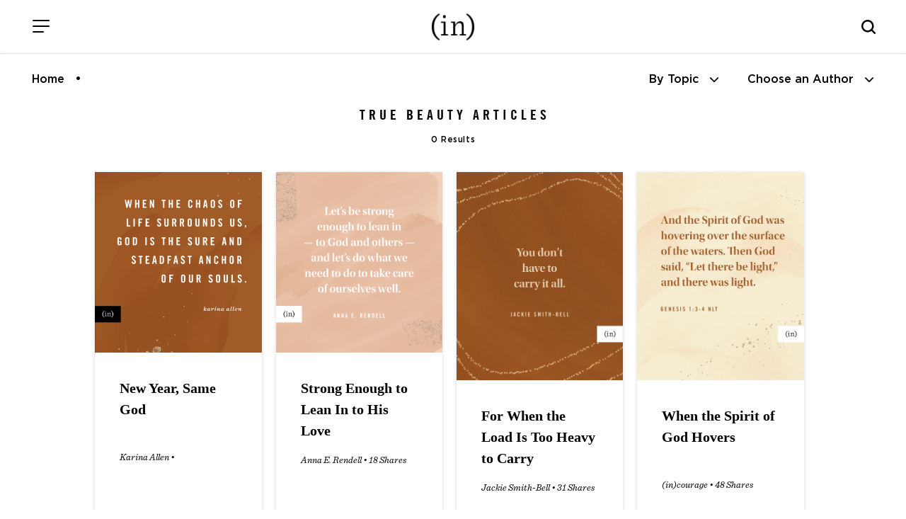

--- FILE ---
content_type: application/javascript
request_url: https://incourage.me/_Incapsula_Resource?SWJIYLWA=719d34d31c8e3a6e6fffd425f7e032f3&ns=1&cb=370626053
body_size: 19840
content:
var _0xe474=['\x77\x37\x67\x48\x77\x36\x45\x3d','\x43\x41\x6e\x44\x6d\x38\x4b\x33\x77\x37\x33\x44\x70\x51\x3d\x3d','\x77\x70\x59\x79\x77\x35\x67\x3d','\x42\x42\x44\x44\x6f\x41\x3d\x3d','\x77\x36\x49\x6c\x61\x67\x3d\x3d','\x77\x36\x37\x44\x69\x6a\x73\x3d','\x63\x6c\x72\x44\x71\x58\x52\x56\x46\x73\x4f\x2f\x77\x71\x58\x43\x6a\x67\x37\x44\x6a\x51\x3d\x3d','\x62\x4d\x4f\x42\x77\x71\x33\x44\x73\x77\x45\x3d','\x4c\x73\x4b\x4a\x77\x70\x2f\x44\x71\x63\x4f\x74\x77\x71\x6b\x3d','\x66\x4d\x4b\x36\x77\x71\x50\x43\x69\x79\x67\x3d','\x51\x63\x4f\x78\x77\x71\x37\x43\x69\x58\x37\x43\x72\x51\x3d\x3d','\x55\x63\x4f\x51\x77\x36\x72\x43\x75\x43\x4a\x33','\x77\x36\x58\x43\x6d\x4d\x4b\x2f\x77\x36\x31\x72\x77\x70\x46\x57','\x59\x38\x4b\x49\x4b\x53\x74\x32\x77\x34\x55\x3d','\x77\x35\x37\x44\x6a\x48\x34\x3d','\x64\x73\x4f\x66\x77\x71\x58\x44\x76\x77\x33\x43\x6f\x38\x4b\x37','\x77\x37\x42\x78\x64\x4d\x4f\x4f\x77\x70\x66\x44\x70\x51\x3d\x3d','\x4f\x63\x4b\x44\x77\x6f\x50\x44\x74\x67\x3d\x3d','\x77\x37\x6e\x44\x69\x33\x73\x69\x77\x71\x74\x6f','\x77\x35\x34\x54\x64\x79\x39\x69\x47\x41\x3d\x3d','\x77\x71\x50\x43\x6a\x44\x74\x4f\x58\x63\x4b\x68\x58\x54\x74\x33\x45\x63\x4f\x63\x4b\x43\x62\x43\x6e\x51\x3d\x3d','\x77\x35\x31\x6d\x61\x4d\x4f\x49\x77\x70\x6f\x3d','\x5a\x38\x4f\x71\x64\x51\x3d\x3d','\x77\x70\x78\x6e\x55\x45\x67\x41\x45\x73\x4b\x5a\x54\x4d\x4b\x4a\x77\x71\x4a\x51\x77\x34\x58\x43\x6f\x56\x45\x48\x77\x6f\x6b\x78\x45\x63\x4f\x6c\x77\x70\x45\x53\x56\x56\x4d\x69\x43\x6c\x67\x44\x77\x37\x4e\x45\x57\x73\x4b\x6d\x77\x34\x33\x44\x69\x31\x76\x43\x74\x6a\x46\x42\x47\x48\x6a\x44\x6c\x38\x4b\x59\x77\x71\x56\x79\x66\x31\x72\x44\x6c\x67\x3d\x3d','\x55\x7a\x74\x56\x58\x7a\x4d\x3d','\x52\x38\x4f\x36\x55\x41\x70\x32\x77\x70\x77\x3d','\x77\x34\x66\x44\x71\x54\x63\x3d','\x77\x70\x6e\x44\x74\x63\x4f\x35','\x52\x51\x31\x4e','\x77\x34\x6f\x6c\x52\x77\x3d\x3d','\x52\x4d\x4f\x77\x55\x77\x3d\x3d','\x49\x68\x55\x36','\x42\x33\x6c\x37','\x77\x70\x4c\x44\x69\x42\x30\x3d','\x4b\x47\x44\x44\x76\x67\x3d\x3d','\x77\x34\x6f\x71\x77\x37\x73\x3d','\x77\x34\x4d\x38\x66\x41\x3d\x3d','\x63\x73\x4b\x5a\x77\x70\x6b\x3d','\x54\x43\x35\x58\x55\x54\x50\x44\x74\x41\x3d\x3d','\x77\x34\x41\x34\x77\x36\x72\x43\x68\x57\x59\x36','\x77\x36\x6c\x63\x45\x73\x4f\x34\x77\x71\x33\x44\x6d\x73\x4f\x57\x51\x41\x3d\x3d','\x77\x36\x34\x52\x42\x51\x3d\x3d','\x4a\x57\x39\x54\x4a\x77\x3d\x3d','\x77\x37\x49\x63\x77\x36\x77\x3d','\x54\x38\x4b\x69\x46\x43\x31\x32\x77\x35\x6f\x6e\x57\x67\x3d\x3d','\x77\x37\x74\x6c\x77\x71\x41\x3d','\x49\x32\x56\x55\x4c\x73\x4f\x50\x66\x77\x3d\x3d','\x44\x41\x76\x44\x71\x77\x3d\x3d','\x77\x34\x44\x44\x6b\x68\x78\x68\x77\x72\x41\x74\x77\x70\x7a\x43\x68\x32\x2f\x43\x75\x67\x3d\x3d','\x5a\x73\x4f\x57\x77\x6f\x5a\x56\x77\x70\x38\x2f\x77\x71\x5a\x5a\x50\x78\x55\x3d','\x45\x69\x41\x51\x58\x63\x4f\x51\x45\x63\x4b\x68\x77\x71\x41\x3d','\x52\x4d\x4f\x4d\x77\x70\x56\x47\x77\x71\x55\x3d','\x61\x38\x4b\x36\x77\x6f\x37\x43\x69\x56\x4c\x43\x67\x41\x3d\x3d','\x77\x37\x44\x44\x75\x7a\x73\x3d','\x51\x38\x4f\x4e\x61\x73\x4b\x33\x77\x70\x63\x39\x49\x38\x4b\x4b\x77\x37\x45\x2f\x4e\x51\x6c\x79\x64\x63\x4f\x58\x50\x38\x4f\x7a\x47\x56\x6f\x6d\x77\x72\x72\x43\x69\x63\x4b\x78\x55\x73\x4b\x6b\x77\x36\x77\x53\x53\x73\x4f\x36\x50\x77\x44\x43\x74\x52\x50\x44\x68\x53\x51\x72\x65\x68\x6b\x37\x63\x41\x3d\x3d','\x77\x36\x6f\x46\x77\x35\x4c\x43\x72\x51\x3d\x3d','\x77\x72\x6e\x43\x69\x6a\x45\x3d','\x4e\x67\x76\x44\x6d\x77\x3d\x3d','\x77\x6f\x70\x46\x54\x67\x3d\x3d','\x64\x63\x4f\x55\x77\x35\x59\x56\x77\x36\x6e\x44\x6e\x43\x7a\x43\x68\x38\x4f\x65\x77\x35\x49\x34\x77\x72\x70\x4a\x4c\x42\x58\x43\x72\x63\x4b\x4a\x4e\x52\x62\x43\x74\x77\x58\x44\x73\x73\x4f\x37\x77\x35\x73\x69\x57\x55\x72\x44\x6f\x4d\x4f\x42\x52\x73\x4b\x53\x77\x6f\x31\x79\x46\x73\x4b\x2b\x57\x63\x4b\x34\x66\x73\x4f\x66\x77\x71\x73\x3d','\x77\x72\x35\x71\x4a\x67\x3d\x3d','\x66\x4d\x4b\x59\x4a\x54\x39\x32\x77\x35\x38\x3d','\x53\x73\x4f\x73\x77\x37\x67\x3d','\x46\x7a\x63\x49\x53\x6e\x48\x44\x6f\x44\x5a\x35\x5a\x46\x78\x59\x77\x35\x78\x72\x77\x37\x6e\x43\x6a\x38\x4f\x30\x4f\x51\x3d\x3d','\x77\x71\x48\x44\x6c\x63\x4f\x68\x77\x36\x2f\x44\x6a\x67\x3d\x3d','\x42\x53\x41\x73\x51\x73\x4f\x4c\x48\x51\x3d\x3d','\x53\x38\x4f\x72\x77\x71\x77\x3d','\x77\x36\x6f\x47\x77\x72\x30\x3d','\x49\x63\x4f\x4d\x4c\x41\x3d\x3d','\x77\x70\x5a\x30\x58\x42\x38\x49\x53\x38\x4b\x57\x48\x77\x3d\x3d','\x77\x36\x48\x44\x73\x63\x4f\x73\x41\x47\x33\x43\x76\x63\x4f\x2b\x77\x34\x51\x62\x64\x38\x4b\x69\x4b\x38\x4f\x74\x77\x36\x4c\x44\x76\x38\x4f\x48\x4a\x38\x4f\x6f\x77\x6f\x46\x65\x77\x37\x4c\x44\x71\x41\x46\x72\x77\x35\x5a\x44\x77\x71\x54\x43\x6a\x42\x6e\x44\x6a\x38\x4f\x30\x62\x32\x6a\x43\x6d\x73\x4f\x65\x64\x56\x31\x67\x45\x73\x4f\x62','\x4e\x55\x66\x43\x6a\x41\x3d\x3d','\x77\x36\x6e\x44\x69\x52\x48\x44\x76\x4d\x4f\x4c\x65\x41\x3d\x3d','\x77\x6f\x72\x44\x75\x31\x55\x62','\x77\x6f\x37\x43\x74\x54\x77\x6c\x58\x63\x4b\x69\x57\x77\x3d\x3d','\x4a\x42\x66\x44\x69\x51\x3d\x3d','\x65\x4d\x4f\x55\x77\x72\x58\x44\x6a\x68\x7a\x43\x67\x63\x4b\x34','\x55\x63\x4b\x35\x77\x70\x63\x3d','\x63\x73\x4b\x4f\x4b\x51\x3d\x3d','\x77\x6f\x4d\x4e\x52\x67\x72\x43\x72\x6b\x72\x43\x76\x73\x4b\x63\x77\x72\x4c\x44\x73\x77\x3d\x3d','\x58\x38\x4f\x77\x65\x53\x42\x57\x77\x71\x66\x43\x72\x4d\x4f\x79\x4c\x41\x46\x56','\x77\x37\x51\x38\x77\x37\x67\x3d','\x46\x54\x6f\x68\x57\x73\x4f\x57\x43\x67\x3d\x3d','\x77\x36\x73\x4c\x77\x34\x38\x3d','\x77\x35\x78\x51\x77\x72\x70\x45\x59\x48\x63\x3d','\x43\x63\x4b\x78\x77\x71\x49\x3d','\x77\x70\x72\x44\x6f\x45\x51\x3d','\x77\x35\x70\x64\x77\x71\x45\x3d','\x77\x70\x6f\x32\x77\x70\x63\x3d','\x77\x72\x38\x54\x77\x35\x45\x3d','\x77\x34\x72\x44\x72\x69\x6f\x3d','\x44\x54\x66\x44\x75\x77\x3d\x3d','\x50\x31\x68\x58','\x77\x35\x38\x6f\x77\x36\x62\x43\x6b\x57\x59\x67','\x77\x6f\x76\x44\x6a\x77\x4d\x3d','\x63\x4d\x4b\x6d\x77\x71\x55\x3d','\x4a\x51\x76\x44\x68\x63\x4b\x61\x77\x35\x6a\x43\x76\x38\x4f\x62\x62\x73\x4b\x56\x77\x71\x7a\x43\x70\x51\x3d\x3d','\x64\x4d\x4b\x59\x4b\x53\x31\x6c\x77\x35\x41\x30\x53\x77\x3d\x3d','\x77\x37\x6b\x30\x51\x51\x73\x71\x77\x35\x5a\x2b\x77\x35\x63\x51\x77\x37\x76\x44\x6c\x41\x3d\x3d','\x4f\x44\x48\x44\x71\x41\x3d\x3d','\x43\x6c\x64\x31','\x77\x35\x41\x51\x77\x36\x73\x3d','\x41\x6b\x66\x43\x72\x32\x30\x3d','\x77\x35\x64\x51\x77\x71\x42\x33\x66\x58\x4a\x76','\x77\x37\x74\x42\x56\x67\x3d\x3d','\x41\x38\x4b\x5a\x77\x37\x33\x44\x69\x38\x4f\x38\x46\x6a\x34\x46\x56\x38\x4f\x50\x41\x73\x4b\x39\x77\x34\x42\x65\x77\x71\x67\x4e\x77\x72\x6a\x44\x6b\x6e\x67\x34\x77\x37\x72\x44\x68\x46\x6b\x4b\x77\x34\x46\x4d\x77\x34\x35\x75\x77\x36\x6e\x44\x67\x42\x6a\x44\x74\x46\x45\x45\x49\x4d\x4b\x68\x77\x36\x72\x44\x75\x63\x4b\x52\x77\x72\x38\x3d','\x77\x70\x33\x43\x6d\x30\x30\x3d','\x4f\x63\x4f\x6c\x4a\x51\x3d\x3d','\x77\x71\x6c\x64\x46\x63\x4f\x34\x77\x72\x7a\x44\x67\x51\x3d\x3d','\x45\x6c\x7a\x43\x76\x67\x3d\x3d','\x47\x63\x4f\x6f\x4b\x73\x4b\x31\x46\x42\x38\x3d','\x77\x6f\x46\x4b\x63\x53\x41\x32\x77\x70\x49\x3d','\x77\x35\x59\x31\x77\x36\x48\x43\x68\x57\x59\x37','\x4d\x38\x4b\x67\x65\x41\x3d\x3d','\x77\x70\x51\x61\x46\x41\x3d\x3d','\x77\x72\x78\x39\x43\x57\x50\x43\x71\x33\x6f\x72\x66\x48\x41\x3d','\x49\x63\x4b\x44\x77\x70\x37\x44\x70\x63\x4f\x77\x77\x71\x51\x3d','\x4c\x63\x4b\x45\x65\x41\x3d\x3d','\x77\x6f\x66\x43\x72\x47\x55\x3d','\x77\x6f\x56\x5a\x55\x51\x66\x43\x75\x77\x3d\x3d','\x54\x73\x4f\x41\x77\x36\x62\x43\x72\x43\x4a\x74','\x77\x6f\x62\x44\x6f\x43\x49\x3d','\x58\x63\x4b\x78\x46\x41\x3d\x3d','\x77\x71\x63\x39\x54\x68\x51\x74\x77\x34\x45\x3d','\x61\x63\x4f\x62\x77\x6f\x6c\x41\x77\x71\x67\x34','\x63\x4d\x4f\x36\x77\x70\x63\x3d','\x77\x71\x4e\x69\x55\x67\x3d\x3d','\x77\x34\x41\x63\x77\x36\x44\x43\x6d\x78\x39\x68','\x4d\x41\x58\x44\x68\x38\x4b\x63\x77\x34\x6b\x3d','\x58\x63\x4f\x50\x52\x41\x3d\x3d','\x77\x71\x31\x65\x44\x77\x3d\x3d','\x77\x72\x73\x6e\x48\x33\x63\x77\x62\x73\x4f\x39\x66\x69\x59\x3d','\x48\x69\x4c\x44\x67\x77\x3d\x3d','\x77\x35\x54\x44\x73\x54\x34\x3d','\x77\x37\x68\x4e\x46\x63\x4f\x37\x77\x71\x33\x44\x6a\x38\x4f\x4c\x45\x31\x72\x43\x68\x51\x3d\x3d','\x77\x6f\x6c\x69\x66\x51\x3d\x3d','\x77\x71\x49\x73\x46\x58\x55\x69\x62\x77\x3d\x3d','\x77\x72\x56\x70\x64\x77\x3d\x3d','\x77\x70\x7a\x44\x71\x4d\x4f\x41','\x77\x34\x44\x43\x76\x6a\x30\x64\x57\x41\x3d\x3d','\x77\x72\x4d\x69\x77\x6f\x50\x44\x76\x38\x4b\x76\x58\x51\x3d\x3d','\x51\x63\x4b\x61\x77\x6f\x45\x3d','\x77\x34\x63\x30\x77\x6f\x51\x3d','\x41\x45\x74\x66','\x77\x71\x62\x44\x69\x73\x4f\x65\x77\x37\x4c\x44\x69\x4d\x4f\x7a\x45\x4d\x4b\x6c','\x77\x71\x44\x44\x69\x6b\x63\x3d','\x77\x70\x41\x4d\x77\x6f\x67\x3d','\x56\x38\x4f\x2b\x4b\x63\x4b\x6f\x44\x67\x49\x30\x77\x71\x6e\x44\x6a\x63\x4f\x65\x77\x36\x2f\x44\x69\x69\x6b\x36\x77\x70\x66\x43\x75\x67\x3d\x3d','\x77\x37\x62\x44\x6d\x52\x33\x44\x71\x4d\x4f\x4c\x59\x67\x3d\x3d','\x4d\x4d\x4b\x6d\x53\x67\x3d\x3d','\x43\x53\x2f\x44\x6a\x67\x3d\x3d','\x77\x72\x6e\x44\x69\x57\x59\x3d','\x77\x37\x77\x61\x5a\x51\x31\x7a\x42\x73\x4f\x62\x77\x36\x6e\x44\x6e\x44\x50\x44\x6e\x6d\x50\x43\x70\x38\x4b\x44\x48\x42\x50\x43\x69\x67\x3d\x3d','\x77\x35\x39\x54\x4c\x7a\x74\x78\x77\x6f\x62\x44\x73\x38\x4f\x36\x77\x70\x4d\x3d','\x77\x37\x4d\x65\x77\x34\x58\x43\x6f\x4d\x4b\x69\x77\x34\x6a\x43\x76\x77\x3d\x3d','\x77\x71\x37\x44\x74\x79\x6e\x44\x6e\x63\x4f\x4a\x4d\x67\x3d\x3d','\x77\x36\x58\x44\x67\x6d\x41\x69\x77\x72\x5a\x75\x77\x72\x37\x44\x68\x4d\x4f\x46\x44\x6e\x62\x43\x6b\x63\x4f\x74\x77\x71\x76\x43\x67\x48\x64\x5a\x77\x34\x35\x59\x4f\x53\x2f\x43\x75\x54\x42\x78\x57\x63\x4b\x43\x5a\x55\x38\x4b\x77\x36\x6e\x44\x75\x55\x33\x44\x72\x73\x4b\x53\x4a\x32\x51\x3d','\x77\x71\x39\x31\x58\x41\x3d\x3d','\x77\x36\x41\x54\x66\x67\x31\x75\x41\x41\x3d\x3d','\x77\x70\x72\x44\x6c\x63\x4f\x34','\x61\x4d\x4f\x69\x77\x6f\x59\x3d','\x77\x34\x68\x42\x56\x68\x58\x43\x74\x30\x33\x43\x6b\x38\x4b\x63\x77\x72\x6e\x43\x75\x73\x4b\x31','\x77\x6f\x33\x43\x76\x44\x30\x57\x58\x63\x4b\x68\x54\x51\x3d\x3d','\x4b\x6b\x50\x43\x74\x57\x38\x52\x41\x67\x3d\x3d','\x58\x73\x4f\x77\x77\x6f\x63\x3d','\x43\x63\x4f\x46\x45\x41\x3d\x3d','\x57\x38\x4f\x7a\x53\x77\x70\x72\x77\x70\x72\x43\x68\x38\x4f\x6c\x50\x52\x73\x50\x54\x63\x4f\x4b\x77\x72\x54\x44\x75\x47\x66\x43\x6e\x38\x4b\x34\x77\x72\x6c\x44\x77\x72\x59\x3d','\x77\x6f\x59\x35\x44\x67\x3d\x3d','\x47\x77\x33\x44\x6a\x38\x4b\x69\x77\x35\x58\x44\x76\x38\x4f\x75\x65\x51\x67\x4b\x77\x6f\x37\x43\x71\x63\x4f\x52\x77\x70\x2f\x44\x6c\x56\x4a\x34\x50\x63\x4b\x45\x42\x7a\x52\x41\x41\x4d\x4f\x47\x66\x73\x4f\x52','\x77\x6f\x76\x43\x75\x32\x73\x3d','\x77\x34\x6f\x66\x77\x35\x38\x52\x77\x70\x35\x30\x57\x77\x3d\x3d','\x56\x63\x4b\x63\x77\x37\x2f\x44\x67\x63\x4b\x35\x58\x54\x35\x4e\x4d\x77\x3d\x3d','\x77\x72\x72\x43\x6b\x55\x54\x44\x76\x67\x67\x3d','\x77\x71\x4c\x43\x6a\x63\x4b\x6d','\x77\x34\x56\x62\x77\x72\x42\x47\x63\x6e\x5a\x6b\x77\x35\x76\x44\x6a\x67\x3d\x3d','\x77\x72\x44\x43\x72\x38\x4b\x72\x58\x44\x54\x44\x71\x38\x4b\x34\x77\x70\x68\x31\x61\x38\x4f\x36\x4a\x4d\x4f\x75\x77\x35\x6e\x44\x6b\x38\x4f\x55\x4e\x38\x4b\x32\x77\x35\x39\x69\x77\x37\x51\x3d','\x42\x6c\x68\x69','\x64\x73\x4f\x4f\x77\x6f\x74\x4f\x77\x71\x67\x3d','\x41\x78\x62\x43\x6c\x58\x63\x50\x77\x6f\x67\x3d','\x77\x70\x35\x66\x63\x79\x34\x32','\x59\x38\x4b\x54\x4b\x51\x3d\x3d','\x59\x4d\x4b\x52\x50\x6a\x39\x72\x77\x35\x6b\x69','\x77\x71\x2f\x43\x69\x45\x54\x44\x73\x68\x49\x66\x4d\x44\x49\x3d','\x77\x6f\x77\x54\x4f\x41\x3d\x3d','\x41\x38\x4f\x7a\x4c\x4d\x4b\x6a\x47\x43\x49\x6d','\x77\x35\x50\x44\x6a\x77\x35\x37','\x49\x38\x4b\x4a\x77\x35\x44\x44\x70\x38\x4f\x38\x77\x72\x6a\x44\x75\x38\x4f\x33\x77\x6f\x37\x43\x67\x4d\x4f\x37\x59\x51\x3d\x3d','\x77\x35\x41\x59\x77\x70\x63\x3d','\x77\x72\x34\x6c\x44\x6e\x55\x2f\x61\x63\x4f\x67','\x77\x35\x59\x57\x77\x34\x51\x52\x77\x6f\x4e\x79','\x77\x34\x42\x5a\x77\x71\x46\x45\x66\x58\x46\x56\x77\x35\x76\x44\x6b\x73\x4f\x33\x77\x72\x6e\x44\x73\x58\x6c\x4b\x77\x6f\x62\x44\x6d\x79\x70\x46\x58\x4d\x4b\x69\x47\x79\x34\x68\x77\x70\x6a\x43\x6f\x63\x4b\x31\x50\x6e\x76\x43\x70\x73\x4f\x6b\x77\x37\x6b\x59\x4e\x43\x6f\x3d','\x42\x63\x4b\x57\x77\x6f\x55\x3d','\x63\x73\x4f\x76\x66\x51\x3d\x3d','\x77\x71\x62\x43\x71\x73\x4b\x79\x58\x6a\x50\x44\x70\x4d\x4b\x4b\x77\x70\x67\x74\x64\x73\x4b\x30','\x77\x37\x77\x75\x51\x52\x73\x71\x77\x34\x31\x6b\x77\x35\x6f\x3d','\x77\x36\x37\x44\x74\x78\x49\x3d','\x48\x46\x2f\x44\x6b\x6d\x2f\x43\x6a\x63\x4f\x4e\x43\x38\x4f\x52\x48\x63\x4b\x4f','\x77\x35\x45\x67\x77\x70\x4d\x72\x77\x34\x48\x44\x68\x63\x4f\x55\x77\x72\x78\x44','\x77\x35\x6b\x78\x58\x77\x6f\x3d','\x4f\x32\x46\x59\x4a\x63\x4f\x65\x59\x77\x3d\x3d','\x77\x72\x72\x44\x76\x31\x49\x4b','\x42\x67\x37\x44\x6d\x4d\x4b\x73\x77\x35\x44\x44\x74\x41\x3d\x3d','\x77\x37\x34\x2b\x58\x42\x4d\x71\x77\x34\x74\x37','\x77\x35\x54\x44\x69\x68\x41\x3d','\x77\x35\x64\x6b\x54\x51\x3d\x3d','\x56\x38\x4f\x42\x77\x72\x51\x3d','\x77\x71\x33\x44\x6d\x79\x6b\x3d','\x55\x68\x44\x43\x6d\x6e\x34\x56\x77\x6f\x2f\x44\x6f\x4d\x4b\x63\x4a\x79\x51\x4e\x77\x35\x46\x48\x46\x6c\x5a\x4b','\x48\x77\x37\x44\x71\x63\x4b\x78\x77\x34\x37\x44\x75\x4d\x4f\x66\x65\x77\x3d\x3d','\x77\x36\x55\x6b\x52\x51\x3d\x3d','\x77\x70\x66\x43\x76\x79\x45\x66','\x77\x35\x35\x55\x77\x71\x4a\x4b\x63\x33\x35\x2b\x77\x35\x48\x44\x6d\x41\x3d\x3d','\x77\x72\x6f\x2f\x77\x6f\x54\x44\x71\x38\x4b\x76\x52\x67\x3d\x3d','\x66\x73\x4b\x63\x50\x54\x46\x6c\x77\x35\x59\x6c\x56\x73\x4b\x4a\x77\x34\x54\x44\x71\x63\x4b\x6d\x77\x6f\x50\x44\x67\x38\x4b\x67\x77\x71\x41\x3d','\x77\x34\x77\x53\x77\x34\x59\x44\x77\x70\x49\x3d','\x77\x72\x2f\x43\x68\x45\x62\x44\x73\x78\x4d\x4d','\x77\x35\x5a\x4d\x56\x52\x76\x43\x75\x55\x4c\x43\x75\x4d\x4b\x57\x77\x72\x50\x44\x6f\x4d\x4f\x70\x5a\x38\x4b\x4d\x77\x37\x64\x71\x77\x71\x46\x73','\x56\x69\x70\x56\x51\x79\x49\x3d','\x77\x71\x52\x49\x43\x38\x4f\x52\x77\x71\x6e\x44\x68\x4d\x4f\x48','\x77\x35\x5a\x4d\x56\x52\x76\x43\x75\x55\x4c\x43\x75\x4d\x4b\x57\x77\x72\x50\x44\x6f\x4d\x4f\x34\x65\x38\x4b\x4a\x77\x35\x35\x69\x77\x71\x4a\x36\x42\x73\x4b\x4e\x77\x36\x34\x62\x59\x32\x4c\x43\x75\x63\x4f\x77\x77\x36\x6a\x43\x6c\x77\x3d\x3d','\x77\x6f\x73\x62\x77\x36\x33\x43\x67\x67\x6b\x3d','\x77\x36\x4d\x54\x57\x51\x3d\x3d','\x77\x72\x72\x43\x6f\x38\x4b\x70\x58\x69\x37\x44\x6f\x67\x3d\x3d','\x59\x63\x4b\x72\x77\x72\x6e\x43\x69\x7a\x74\x52\x77\x36\x50\x44\x76\x42\x76\x44\x6f\x79\x37\x43\x6f\x38\x4b\x31\x77\x36\x5a\x65\x77\x70\x74\x61\x77\x36\x55\x3d','\x77\x71\x44\x43\x70\x38\x4b\x72\x54\x44\x38\x3d','\x77\x6f\x33\x43\x76\x43\x6b\x46\x55\x73\x4b\x67\x54\x44\x63\x3d','\x59\x63\x4b\x72\x77\x72\x6e\x43\x69\x7a\x74\x52\x77\x36\x50\x44\x76\x42\x76\x44\x6f\x79\x6e\x43\x71\x73\x4b\x32\x77\x37\x5a\x4b\x77\x70\x31\x65\x77\x36\x30\x59','\x77\x71\x58\x44\x67\x4d\x4f\x76\x77\x36\x4c\x44\x69\x4d\x4f\x7a\x43\x4d\x4b\x6e\x56\x41\x3d\x3d','\x62\x38\x4f\x64\x77\x71\x44\x44\x72\x68\x50\x43\x67\x38\x4b\x76\x77\x72\x6f\x3d','\x62\x38\x4f\x64\x77\x72\x54\x44\x76\x52\x7a\x43\x67\x73\x4b\x43\x77\x72\x4c\x43\x72\x38\x4f\x65\x77\x70\x58\x44\x73\x68\x77\x49\x77\x36\x68\x4e\x77\x37\x34\x3d','\x77\x6f\x2f\x44\x75\x56\x55\x58\x53\x73\x4b\x46\x77\x70\x30\x77\x77\x34\x2f\x43\x6e\x45\x73\x50\x53\x67\x3d\x3d','\x41\x7a\x63\x71\x57\x73\x4f\x57\x43\x77\x3d\x3d','\x77\x37\x76\x43\x6b\x38\x4b\x35\x77\x36\x4e\x36\x77\x71\x70\x6c\x77\x70\x6a\x43\x76\x77\x3d\x3d','\x64\x63\x4b\x46\x49\x69\x74\x32\x77\x34\x51\x3d','\x54\x38\x4b\x4e\x49\x7a\x6c\x73\x77\x34\x4d\x2b\x56\x41\x3d\x3d','\x51\x63\x4f\x45\x77\x36\x54\x43\x70\x77\x5a\x74\x50\x6e\x46\x37\x4b\x4d\x4b\x31','\x77\x35\x31\x56\x53\x67\x48\x43\x71\x6c\x41\x3d','\x66\x4d\x4f\x5a\x77\x72\x50\x44\x74\x52\x6a\x43\x69\x51\x3d\x3d','\x77\x6f\x2f\x44\x6a\x54\x6b\x6b\x62\x63\x4f\x45','\x5a\x73\x4f\x51\x77\x71\x2f\x44\x76\x68\x44\x43\x6c\x41\x3d\x3d','\x77\x37\x2f\x44\x68\x42\x72\x44\x76\x4d\x4f\x4c\x65\x51\x3d\x3d','\x77\x35\x64\x64\x52\x67\x44\x43\x76\x77\x3d\x3d','\x77\x72\x33\x44\x6c\x63\x4f\x2f','\x77\x70\x6a\x43\x71\x43\x45\x43\x51\x4d\x4b\x38','\x77\x71\x58\x43\x70\x38\x4b\x68\x57\x43\x6a\x44\x6f\x77\x3d\x3d','\x77\x71\x6a\x43\x6c\x6b\x33\x44\x70\x42\x4d\x54\x4e\x43\x4c\x44\x6d\x67\x3d\x3d','\x44\x38\x4f\x6c\x49\x63\x4b\x31\x46\x42\x34\x3d','\x77\x37\x77\x44\x64\x67\x78\x7a\x42\x73\x4f\x41\x77\x36\x6e\x44\x6b\x69\x37\x44\x6d\x47\x67\x3d','\x77\x71\x76\x44\x6f\x6b\x67\x4e\x53\x4d\x4b\x54','\x57\x73\x4f\x68\x77\x6f\x6c\x4f\x77\x72\x73\x34\x77\x72\x5a\x52\x48\x78\x50\x43\x6b\x77\x3d\x3d','\x61\x73\x4b\x79\x77\x71\x62\x43\x6b\x53\x68\x44','\x59\x63\x4f\x52\x77\x6f\x70\x6d\x77\x71\x6b\x6b\x77\x71\x31\x52\x48\x78\x58\x43\x6e\x78\x41\x4d','\x77\x37\x38\x49\x77\x34\x6a\x43\x74\x73\x4b\x75\x77\x37\x51\x3d','\x77\x71\x62\x44\x76\x53\x72\x44\x75\x38\x4f\x49\x4c\x73\x4f\x52\x77\x36\x72\x44\x72\x73\x4f\x45\x42\x38\x4f\x79\x5a\x4d\x4b\x50\x53\x32\x62\x43\x6e\x4d\x4f\x49\x48\x38\x4f\x51\x77\x36\x4c\x44\x70\x73\x4b\x48','\x52\x38\x4f\x64\x77\x36\x48\x43\x75\x43\x4a\x32','\x57\x4d\x4b\x4d\x77\x6f\x58\x43\x67\x6b\x50\x43\x68\x73\x4b\x69\x77\x72\x4c\x43\x6f\x73\x4b\x6c\x77\x36\x66\x43\x69\x38\x4f\x2f\x77\x34\x37\x44\x6f\x38\x4f\x6a\x77\x35\x44\x44\x72\x4d\x4f\x53\x62\x31\x76\x43\x6f\x51\x3d\x3d','\x77\x70\x67\x43\x77\x36\x6a\x43\x68\x42\x68\x33','\x77\x71\x59\x4e\x57\x32\x50\x44\x75\x73\x4b\x36\x77\x36\x78\x6b\x77\x36\x49\x32\x58\x6c\x33\x44\x74\x73\x4f\x50\x53\x69\x68\x45\x65\x77\x4d\x62\x54\x4d\x4f\x55\x64\x63\x4b\x69\x77\x35\x6e\x43\x6a\x54\x33\x43\x71\x58\x6a\x43\x6f\x67\x3d\x3d','\x77\x36\x6e\x43\x6a\x73\x4b\x79\x77\x37\x74\x6e\x77\x71\x30\x3d','\x77\x70\x48\x44\x68\x56\x59\x62\x58\x73\x4b\x45\x77\x72\x63\x57\x77\x35\x76\x43\x6b\x31\x77\x7a\x54\x51\x52\x63\x64\x42\x74\x43\x77\x34\x66\x44\x69\x38\x4f\x76','\x77\x35\x78\x43\x51\x41\x66\x43\x73\x30\x62\x43\x6f\x73\x4b\x4e\x77\x36\x2f\x44\x71\x73\x4f\x72\x63\x38\x4b\x66\x77\x36\x5a\x71\x77\x72\x39\x74\x51\x73\x4b\x48\x77\x36\x63\x55\x64\x32\x50\x43\x70\x63\x4b\x69\x77\x71\x58\x44\x67\x53\x7a\x44\x75\x73\x4f\x6e\x77\x71\x42\x6c\x77\x71\x59\x34\x46\x38\x4f\x76\x48\x41\x3d\x3d','\x77\x34\x45\x72\x77\x70\x38\x71\x77\x37\x54\x44\x6b\x51\x3d\x3d','\x77\x70\x63\x75\x77\x36\x7a\x43\x6c\x55\x30\x70\x77\x36\x33\x43\x69\x6b\x78\x4e\x58\x6b\x4c\x43\x6f\x38\x4b\x4f\x52\x57\x66\x43\x6a\x4d\x4f\x57\x42\x57\x7a\x43\x69\x4d\x4b\x33\x55\x46\x33\x44\x6f\x56\x5a\x77\x43\x77\x3d\x3d','\x77\x72\x56\x4b\x46\x4d\x4f\x38\x77\x71\x33\x44\x6d\x73\x4f\x52\x55\x30\x6e\x43\x68\x4d\x4b\x30\x77\x70\x50\x44\x74\x57\x33\x44\x67\x51\x3d\x3d','\x77\x35\x56\x4e\x77\x72\x31\x51\x59\x47\x77\x3d','\x61\x63\x4f\x55\x77\x72\x50\x44\x71\x52\x7a\x43\x67\x38\x4b\x7a','\x77\x36\x73\x61\x66\x77\x68\x37\x42\x4d\x4b\x71\x77\x37\x37\x44\x67\x54\x62\x44\x6a\x6d\x54\x43\x6f\x63\x4b\x50','\x77\x71\x42\x41\x45\x73\x4f\x73\x77\x72\x7a\x44\x6d\x67\x3d\x3d','\x77\x6f\x38\x66\x77\x37\x44\x43\x67\x67\x56\x32\x77\x35\x51\x3d','\x45\x4d\x4b\x62\x52\x63\x4f\x73\x48\x38\x4f\x47\x77\x70\x39\x68\x77\x36\x66\x44\x71\x63\x4b\x42\x63\x58\x30\x54','\x4f\x38\x4b\x4f\x52\x63\x4b\x79\x51\x33\x49\x3d','\x77\x71\x62\x43\x74\x4d\x4b\x6f\x57\x6a\x2f\x44\x75\x63\x4b\x6d','\x4f\x42\x62\x43\x6d\x56\x45\x49\x77\x70\x50\x44\x73\x63\x4f\x52\x49\x44\x34\x56','\x49\x78\x7a\x44\x67\x73\x4b\x61\x77\x35\x6a\x43\x76\x67\x3d\x3d','\x47\x51\x54\x44\x69\x38\x4b\x77\x77\x35\x58\x44\x6f\x38\x4f\x55\x4e\x46\x63\x59\x77\x34\x44\x44\x72\x63\x4b\x5a','\x52\x38\x4b\x36\x77\x72\x6f\x3d','\x41\x53\x4d\x73\x53\x38\x4f\x44\x46\x4d\x4b\x62\x77\x71\x38\x36\x77\x36\x46\x70\x51\x73\x4f\x69\x4c\x33\x6a\x44\x69\x33\x51\x55','\x77\x72\x39\x79\x41\x58\x50\x43\x71\x41\x3d\x3d','\x50\x38\x4b\x75\x51\x77\x3d\x3d','\x77\x72\x6e\x44\x73\x30\x38\x61\x55\x38\x4b\x58\x77\x36\x73\x4c\x77\x34\x4c\x43\x70\x56\x6f\x65\x56\x77\x6c\x4a\x4e\x55\x49\x3d','\x77\x34\x5a\x55\x77\x72\x68\x57\x63\x51\x3d\x3d','\x77\x35\x41\x38\x77\x71\x55\x74\x77\x37\x4c\x44\x69\x38\x4f\x66\x77\x72\x55\x3d','\x77\x36\x4c\x43\x6c\x38\x4b\x74\x77\x36\x46\x30\x77\x72\x39\x45\x77\x71\x58\x43\x67\x63\x4f\x70\x77\x36\x4d\x4d\x55\x42\x49\x58\x77\x71\x42\x39\x77\x34\x41\x3d','\x77\x72\x66\x44\x6e\x63\x4f\x6b\x77\x37\x58\x44\x6a\x73\x4f\x70','\x77\x35\x4e\x46\x77\x71\x46\x67\x65\x48\x35\x35\x77\x34\x30\x3d','\x77\x35\x5a\x4d\x56\x52\x76\x43\x75\x55\x4c\x43\x75\x4d\x4b\x57\x77\x72\x50\x44\x6f\x4d\x4f\x6e\x5a\x4d\x4b\x66\x77\x34\x6c\x2b','\x77\x71\x66\x44\x71\x69\x37\x44\x69\x63\x4f\x4a\x4b\x51\x3d\x3d','\x77\x35\x55\x41\x77\x34\x6b\x47\x77\x6f\x49\x3d','\x77\x71\x77\x44\x54\x6e\x2f\x44\x73\x4d\x4b\x2b\x77\x37\x5a\x2f\x77\x72\x35\x48\x59\x6b\x58\x44\x76\x63\x4f\x44\x53\x7a\x6c\x5a\x5a\x41\x6b\x48','\x77\x70\x37\x43\x76\x79\x59\x66\x55\x63\x4b\x73\x53\x6a\x4e\x6f\x49\x41\x3d\x3d','\x63\x63\x4f\x51\x77\x72\x66\x44\x73\x78\x4c\x43\x6a\x63\x4b\x70\x77\x72\x6a\x43\x70\x63\x4b\x45\x77\x70\x7a\x44\x76\x51\x59\x47\x77\x37\x4a\x43\x77\x36\x6f\x6a\x77\x72\x6e\x43\x6c\x63\x4b\x73\x46\x33\x4d\x3d','\x77\x72\x67\x6f\x46\x32\x63\x7a','\x43\x69\x34\x74\x54\x73\x4f\x58\x47\x63\x4b\x6f\x77\x71\x49\x3d','\x4a\x63\x4f\x2f\x49\x73\x4b\x6a\x41\x78\x6c\x75\x77\x36\x4c\x44\x6a\x63\x4f\x52\x77\x37\x33\x43\x6a\x69\x73\x79\x77\x6f\x33\x43\x75\x38\x4b\x67\x51\x6e\x4c\x43\x74\x6e\x44\x44\x75\x4d\x4f\x48\x52\x42\x33\x44\x76\x41\x3d\x3d','\x46\x38\x4b\x42\x77\x71\x4c\x44\x69\x4d\x4f\x76','\x77\x37\x54\x44\x69\x52\x37\x44\x72\x63\x4f\x61\x65\x4d\x4f\x45','\x77\x71\x58\x44\x76\x31\x67\x4e','\x77\x71\x66\x43\x6c\x45\x58\x44\x74\x52\x6b\x4d\x48\x41\x3d\x3d','\x77\x36\x4c\x44\x68\x33\x73\x68\x77\x72\x42\x33\x77\x34\x2f\x44\x6a\x73\x4f\x49\x44\x69\x37\x43\x69\x73\x4f\x55\x77\x71\x62\x43\x67\x58\x74\x2b\x77\x70\x56\x46\x59\x41\x3d\x3d','\x48\x51\x44\x44\x6c\x73\x4b\x77\x77\x35\x6b\x3d','\x54\x63\x4f\x6e\x77\x6f\x34\x3d','\x54\x7a\x35\x4e\x55\x7a\x58\x44\x69\x32\x31\x68\x49\x30\x67\x3d','\x47\x42\x72\x43\x6c\x58\x51\x55\x77\x70\x66\x43\x75\x73\x4f\x54\x4e\x79\x59\x4a\x77\x34\x39\x36\x45\x6b\x74\x49\x77\x36\x7a\x44\x74\x38\x4b\x6d\x50\x69\x59\x3d','\x61\x73\x4f\x38\x77\x36\x45\x3d','\x77\x36\x50\x43\x67\x38\x4b\x76\x77\x36\x31\x68\x77\x70\x5a\x56\x77\x71\x50\x43\x6c\x4d\x4b\x76\x77\x37\x51\x3d','\x48\x63\x4f\x30\x4a\x73\x4b\x69\x44\x78\x70\x75\x77\x35\x37\x44\x6a\x63\x4f\x4b\x77\x34\x6e\x44\x71\x67\x34\x2b\x77\x6f\x33\x43\x75\x38\x4b\x71\x52\x7a\x4c\x44\x74\x6e\x76\x44\x6e\x73\x4f\x47\x54\x52\x33\x44\x73\x63\x4b\x56\x45\x41\x3d\x3d','\x57\x4d\x4b\x76\x77\x71\x33\x43\x70\x52\x42\x69\x77\x37\x4c\x44\x76\x51\x33\x43\x71\x43\x7a\x43\x70\x73\x4b\x36\x77\x37\x56\x37\x77\x70\x74\x47\x77\x37\x77\x50\x61\x68\x49\x3d','\x65\x4d\x4b\x6a\x77\x71\x48\x43\x68\x6a\x4e\x48\x77\x72\x6e\x44\x73\x41\x62\x43\x6f\x79\x33\x43\x75\x38\x4b\x6d\x77\x36\x64\x62\x77\x6f\x42\x48\x77\x37\x70\x45\x5a\x67\x6e\x44\x69\x73\x4f\x73\x77\x36\x50\x43\x71\x6c\x44\x43\x68\x63\x4b\x74\x77\x72\x67\x3d','\x77\x72\x6a\x44\x75\x30\x30\x4c\x57\x51\x3d\x3d','\x47\x31\x58\x44\x69\x6e\x58\x43\x6d\x73\x4f\x61\x4b\x73\x4f\x4c\x47\x63\x4b\x45\x57\x67\x3d\x3d','\x77\x6f\x6e\x43\x76\x78\x73\x46\x52\x73\x4b\x6d\x55\x44\x30\x3d','\x54\x63\x4b\x6c\x77\x71\x44\x43\x6a\x6a\x6c\x52\x77\x37\x6e\x43\x75\x78\x33\x43\x74\x43\x37\x43\x71\x73\x4b\x37\x77\x37\x51\x59\x77\x6f\x52\x61\x77\x36\x63\x4a\x64\x78\x58\x44\x71\x73\x4b\x34\x77\x72\x44\x44\x76\x67\x50\x44\x67\x73\x4b\x69\x77\x36\x52\x32\x4b\x7a\x49\x73\x77\x71\x37\x43\x6c\x45\x72\x44\x74\x51\x5a\x34\x77\x6f\x31\x36\x77\x71\x48\x43\x75\x6c\x62\x43\x75\x45\x62\x44\x6d\x4d\x4f\x35\x77\x36\x33\x43\x69\x78\x4e\x34\x77\x36\x48\x44\x72\x48\x34\x4d\x43\x63\x4b\x42\x65\x6e\x6f\x76\x77\x34\x58\x43\x67\x45\x72\x44\x69\x63\x4b\x48\x77\x37\x30\x43\x64\x79\x38\x4b\x77\x70\x30\x52\x47\x78\x48\x44\x6c\x6c\x31\x65\x77\x36\x6e\x44\x6f\x38\x4b\x72\x62\x6a\x76\x44\x75\x77\x3d\x3d','\x48\x4d\x4f\x38\x4a\x4d\x4b\x7a\x42\x51\x3d\x3d','\x77\x35\x34\x69\x77\x36\x49\x3d','\x5a\x63\x4b\x54\x4c\x7a\x31\x6b\x77\x35\x34\x2f\x58\x4d\x4b\x66','\x77\x72\x67\x73\x43\x57\x45\x2f\x61\x4d\x4f\x39\x61\x41\x3d\x3d','\x77\x36\x7a\x44\x6d\x51\x48\x44\x76\x4d\x4f\x57\x5a\x63\x4f\x72\x43\x41\x3d\x3d','\x77\x71\x74\x58\x48\x38\x4f\x36','\x77\x72\x4c\x43\x71\x63\x4b\x6b\x54\x44\x66\x44\x72\x38\x4b\x37\x77\x6f\x6c\x37\x5a\x73\x4f\x6d\x5a\x38\x4f\x75\x77\x35\x72\x44\x6b\x73\x4f\x66\x4a\x63\x4b\x53\x77\x35\x35\x6a\x77\x37\x55\x3d','\x63\x63\x4b\x2b\x77\x6f\x7a\x43\x6d\x30\x4d\x3d','\x77\x37\x37\x44\x6b\x78\x44\x44\x75\x73\x4f\x53\x62\x38\x4f\x72\x44\x32\x45\x76\x77\x6f\x41\x52','\x48\x55\x7a\x44\x68\x57\x72\x44\x67\x4d\x4f\x63\x4d\x4d\x4f\x37\x47\x63\x4b\x5a\x51\x55\x30\x67\x77\x35\x4d\x53\x77\x36\x33\x44\x75\x77\x50\x43\x75\x4d\x4f\x56\x77\x71\x62\x43\x6f\x67\x3d\x3d','\x77\x36\x70\x31\x64\x73\x4f\x63\x77\x6f\x59\x3d','\x77\x71\x4c\x43\x71\x63\x4b\x55\x54\x53\x6a\x44\x6f\x38\x4b\x37\x77\x70\x6f\x3d','\x61\x38\x4f\x66\x77\x70\x46\x4f\x77\x72\x73\x78\x77\x72\x5a\x54\x44\x45\x2f\x43\x6c\x52\x41\x4d\x77\x36\x58\x44\x72\x31\x7a\x43\x75\x57\x48\x43\x67\x4d\x4b\x34\x77\x36\x66\x44\x6f\x4d\x4f\x55\x44\x77\x3d\x3d','\x51\x63\x4f\x4b\x77\x36\x62\x43\x70\x54\x4e\x6d\x4b\x33\x5a\x67\x4b\x51\x3d\x3d','\x62\x63\x4f\x46\x77\x72\x55\x3d','\x49\x67\x48\x44\x6e\x63\x4b\x41\x77\x34\x2f\x43\x71\x4d\x4f\x36\x64\x4d\x4b\x52\x77\x71\x59\x3d','\x77\x37\x7a\x44\x69\x52\x33\x44\x72\x4d\x4f\x4c\x59\x38\x4f\x71\x46\x51\x3d\x3d','\x77\x34\x74\x4f\x55\x52\x66\x43\x75\x30\x33\x44\x6f\x73\x4b\x4f\x77\x71\x6a\x43\x71\x73\x4f\x38\x66\x77\x3d\x3d','\x47\x52\x4c\x43\x6c\x32\x55\x65','\x41\x4d\x4b\x65\x54\x73\x4f\x36\x46\x67\x3d\x3d','\x77\x72\x45\x42\x53\x6e\x50\x44\x73\x73\x4b\x78\x77\x71\x78\x34\x77\x71\x6b\x41\x5a\x6b\x4c\x44\x70\x77\x3d\x3d','\x4b\x4d\x4b\x58\x51\x4d\x4b\x30\x55\x67\x3d\x3d','\x45\x46\x2f\x44\x6a\x57\x48\x43\x68\x73\x4f\x63','\x77\x37\x2f\x44\x6b\x78\x4c\x44\x76\x38\x4f\x57','\x77\x70\x6a\x43\x76\x79\x6b\x42\x58\x63\x4b\x51\x61\x44\x39\x31\x4a\x38\x4f\x4a\x4e\x41\x48\x43\x71\x73\x4f\x4b\x77\x37\x67\x3d','\x53\x4d\x4f\x37\x77\x71\x48\x43\x6e\x6d\x50\x43\x6d\x6e\x2f\x44\x68\x7a\x31\x6b\x77\x72\x6e\x43\x6d\x4d\x4b\x30\x57\x41\x41\x3d','\x77\x71\x7a\x43\x6d\x55\x48\x44\x70\x41\x67\x4e','\x64\x63\x4b\x53\x48\x44\x31\x67\x77\x37\x55\x6a\x56\x73\x4b\x4d\x77\x70\x6e\x44\x75\x73\x4b\x78\x77\x71\x6e\x44\x6a\x73\x4b\x38\x77\x71\x4c\x43\x6a\x67\x6a\x43\x6a\x4d\x4b\x50\x4d\x41\x77\x3d','\x77\x36\x4c\x44\x68\x33\x73\x68\x77\x72\x42\x33\x77\x34\x2f\x44\x71\x63\x4f\x30\x50\x67\x2f\x43\x76\x63\x4f\x4e\x77\x70\x44\x43\x70\x6b\x4e\x58\x77\x37\x73\x72','\x77\x35\x33\x44\x70\x31\x45\x42\x77\x70\x70\x4f\x77\x72\x37\x44\x6f\x73\x4f\x78\x4f\x78\x6a\x43\x71\x77\x3d\x3d','\x42\x51\x44\x44\x6a\x4d\x4b\x73\x77\x35\x76\x44\x73\x4d\x4f\x46\x63\x77\x4a\x51\x77\x35\x37\x43\x6f\x38\x4f\x64\x77\x70\x54\x44\x72\x30\x52\x38\x65\x4d\x4b\x53\x58\x7a\x6c\x4a\x47\x38\x4f\x41\x66\x73\x4f\x63\x49\x38\x4b\x73\x57\x67\x3d\x3d','\x57\x4d\x4b\x6b\x49\x67\x3d\x3d','\x77\x37\x46\x39\x64\x38\x4f\x4d\x77\x72\x66\x44\x74\x4d\x4b\x4b\x77\x37\x34\x56','\x77\x6f\x62\x44\x6b\x44\x34\x77\x62\x63\x4f\x66','\x77\x37\x54\x44\x6e\x51\x58\x44\x70\x73\x4f\x59\x61\x38\x4f\x78\x46\x46\x35\x75\x77\x70\x51\x59\x77\x70\x6e\x44\x74\x4d\x4f\x53\x77\x6f\x63\x6c\x4a\x4d\x4b\x51\x54\x55\x37\x44\x6f\x43\x50\x44\x74\x53\x46\x73\x64\x77\x3d\x3d','\x77\x34\x55\x73\x77\x36\x54\x43\x67\x33\x63\x3d','\x77\x35\x33\x44\x74\x33\x77\x3d','\x77\x36\x58\x44\x67\x6d\x41\x69\x77\x72\x5a\x75\x77\x70\x49\x3d','\x77\x36\x44\x43\x6b\x38\x4b\x31\x77\x36\x39\x6e\x77\x72\x59\x3d','\x77\x34\x39\x45\x54\x52\x62\x43\x73\x56\x54\x44\x6f\x73\x4b\x65\x77\x71\x33\x43\x6f\x63\x4f\x71\x64\x73\x4b\x51\x77\x36\x31\x6a\x77\x71\x56\x36','\x77\x71\x6e\x44\x74\x6b\x34\x63\x58\x63\x4b\x4d\x77\x70\x45\x58\x77\x34\x54\x43\x68\x51\x3d\x3d','\x77\x37\x51\x52\x77\x35\x66\x43\x72\x4d\x4b\x39\x77\x36\x62\x43\x72\x51\x6a\x43\x6c\x63\x4f\x33\x77\x37\x72\x44\x75\x6c\x37\x43\x75\x38\x4b\x33\x77\x70\x46\x61\x77\x34\x58\x43\x74\x63\x4f\x74\x4a\x73\x4b\x72\x77\x37\x34\x70\x48\x6a\x39\x50\x47\x38\x4b\x79\x51\x31\x38\x52\x62\x38\x4f\x6b\x77\x70\x7a\x44\x6e\x4d\x4f\x75\x77\x72\x77\x47','\x77\x71\x66\x44\x6c\x73\x4f\x6f\x77\x37\x54\x44\x75\x38\x4f\x39\x47\x38\x4b\x73\x55\x73\x4b\x32\x46\x38\x4b\x46\x42\x77\x3d\x3d','\x62\x63\x4b\x34\x77\x71\x37\x43\x6a\x44\x68\x44','\x77\x36\x34\x45\x63\x51\x52\x2b','\x77\x71\x64\x79\x47\x32\x2f\x43\x71\x6e\x49\x78\x64\x6d\x62\x43\x70\x31\x2f\x43\x67\x68\x30\x63\x77\x6f\x56\x53\x57\x38\x4f\x32\x61\x77\x6e\x43\x71\x73\x4f\x4e\x77\x35\x59\x69\x5a\x38\x4b\x5a\x77\x70\x42\x50\x53\x4d\x4f\x67\x77\x6f\x45\x69\x77\x35\x64\x2f\x77\x72\x68\x4f\x44\x6d\x37\x44\x70\x41\x3d\x3d','\x47\x67\x44\x43\x6e\x6d\x49\x36\x77\x6f\x66\x44\x73\x63\x4f\x53\x4e\x68\x59\x4e\x77\x34\x6c\x54','\x46\x63\x4b\x46\x53\x38\x4f\x67\x47\x73\x4f\x5a','\x77\x70\x38\x49\x77\x36\x44\x43\x6d\x51\x67\x3d','\x66\x73\x4b\x63\x50\x54\x46\x6c\x77\x35\x59\x6c\x56\x73\x4b\x4a\x77\x34\x54\x44\x71\x73\x4b\x77\x77\x6f\x6a\x44\x6c\x63\x4b\x4f\x77\x72\x58\x43\x69\x68\x4c\x43\x6d\x38\x4b\x6a\x4e\x41\x72\x43\x70\x79\x64\x32\x66\x38\x4b\x37\x4d\x78\x66\x44\x68\x52\x63\x54\x65\x38\x4f\x4b\x77\x37\x37\x44\x6e\x63\x4b\x45\x77\x35\x50\x43\x6b\x77\x3d\x3d','\x77\x37\x72\x43\x6c\x38\x4b\x33\x77\x37\x31\x32','\x57\x4d\x4f\x6e\x77\x71\x58\x43\x6e\x45\x76\x43\x6f\x6e\x2f\x44\x6b\x54\x31\x70\x77\x72\x62\x43\x6d\x73\x4b\x36','\x77\x36\x37\x43\x68\x4d\x4b\x36\x77\x36\x5a\x33\x77\x71\x30\x3d','\x77\x70\x2f\x43\x6f\x69\x6b\x66\x55\x41\x3d\x3d','\x77\x71\x77\x44\x54\x6e\x2f\x44\x73\x4d\x4b\x2b\x77\x37\x5a\x2f\x77\x72\x35\x48\x63\x55\x62\x44\x70\x73\x4f\x4b\x52\x7a\x52\x65\x56\x6b\x45\x6b\x65\x73\x4f\x45\x5a\x4d\x4b\x2f\x77\x34\x50\x43\x6b\x69\x2f\x43\x67\x6a\x37\x43\x69\x56\x78\x35\x41\x53\x33\x44\x6a\x63\x4f\x77\x48\x47\x72\x43\x73\x73\x4f\x53\x77\x71\x7a\x44\x74\x4d\x4f\x4b\x41\x38\x4f\x64\x55\x77\x3d\x3d','\x45\x73\x4b\x50\x51\x38\x4f\x39\x43\x73\x4f\x5a','\x77\x72\x37\x44\x74\x6c\x51\x5a\x56\x63\x4b\x4f\x77\x72\x59\x3d','\x55\x73\x4f\x59\x77\x71\x4c\x44\x71\x42\x72\x43\x6e\x38\x4b\x79\x77\x72\x48\x43\x6f\x38\x4b\x4b\x77\x72\x58\x44\x75\x41\x38\x45\x77\x71\x64\x7a\x77\x34\x6b\x41\x77\x71\x54\x44\x75\x4d\x4f\x6e\x49\x54\x50\x43\x67\x73\x4b\x75','\x77\x72\x45\x6d\x77\x70\x76\x44\x73\x63\x4b\x38\x56\x48\x35\x47\x4b\x38\x4b\x34\x4b\x4d\x4b\x62\x77\x34\x4d\x32\x77\x72\x6b\x3d','\x77\x34\x67\x73\x52\x51\x30\x49\x55\x41\x3d\x3d','\x77\x37\x66\x44\x6e\x48\x51\x7a\x77\x72\x6f\x3d','\x77\x35\x35\x55\x77\x71\x4a\x4b\x63\x33\x35\x2b\x77\x35\x48\x44\x6d\x4d\x4b\x74\x77\x37\x48\x44\x73\x6e\x42\x4e\x77\x71\x44\x44\x6c\x53\x46\x59\x63\x38\x4b\x50\x4a\x33\x6f\x70\x77\x34\x58\x44\x72\x4d\x4b\x76\x4d\x6e\x62\x43\x72\x38\x4f\x6e','\x77\x6f\x76\x43\x73\x53\x51\x45\x55\x51\x3d\x3d','\x77\x72\x78\x67\x43\x48\x54\x43\x6a\x48\x51\x67\x64\x32\x44\x44\x6a\x55\x76\x43\x68\x52\x6b\x3d','\x49\x6d\x39\x59\x49\x4d\x4f\x58\x63\x67\x3d\x3d','\x77\x34\x6f\x79\x77\x6f\x41\x77\x77\x36\x66\x44\x67\x38\x4f\x46\x77\x72\x31\x46\x47\x32\x4a\x37\x52\x63\x4f\x41\x77\x70\x54\x44\x76\x73\x4f\x38\x4e\x4d\x4f\x37\x61\x6a\x6f\x70\x77\x72\x62\x43\x6f\x38\x4f\x75\x77\x35\x51\x35\x58\x38\x4f\x2f\x77\x71\x7a\x44\x6a\x63\x4f\x54','\x45\x43\x34\x76\x58\x4d\x4f\x48','\x77\x70\x68\x63\x65\x6a\x55\x44\x77\x70\x33\x43\x6f\x73\x4f\x6f\x77\x35\x5a\x44\x43\x57\x2f\x43\x72\x77\x3d\x3d','\x77\x72\x4c\x44\x76\x69\x62\x44\x6a\x73\x4f\x62\x4e\x63\x4f\x4d\x77\x36\x6f\x3d','\x64\x63\x4b\x61\x77\x34\x48\x43\x73\x4d\x4f\x34\x77\x37\x6e\x44\x6f\x73\x4b\x76\x77\x6f\x62\x44\x6d\x4d\x4b\x6c\x63\x7a\x6a\x43\x76\x47\x44\x44\x75\x47\x33\x44\x74\x33\x66\x43\x71\x30\x37\x43\x72\x63\x4f\x2b\x77\x71\x78\x33\x58\x73\x4f\x50\x55\x41\x3d\x3d','\x47\x42\x48\x44\x6c\x73\x4b\x73\x77\x34\x67\x3d','\x62\x38\x4f\x45\x77\x72\x4c\x44\x73\x67\x3d\x3d','\x77\x71\x6b\x6d\x77\x6f\x48\x44\x72\x63\x4b\x2b','\x77\x35\x77\x78\x77\x35\x67\x3d','\x77\x72\x35\x62\x53\x77\x3d\x3d','\x77\x36\x58\x44\x75\x77\x51\x3d','\x77\x6f\x44\x44\x6e\x63\x4f\x45','\x77\x37\x44\x44\x6a\x69\x6b\x3d','\x41\x73\x4b\x53\x77\x71\x76\x44\x6e\x4d\x4f\x2b\x52\x45\x74\x64\x5a\x4d\x4f\x74\x54\x4d\x4f\x38\x77\x34\x49\x3d','\x4a\x4d\x4b\x4c\x77\x70\x63\x3d','\x77\x72\x72\x43\x6b\x30\x73\x3d','\x44\x48\x66\x44\x6e\x51\x3d\x3d','\x44\x78\x52\x77\x57\x43\x54\x44\x76\x58\x52\x32\x49\x6b\x77\x42\x77\x37\x38\x4d\x77\x36\x44\x44\x69\x4d\x4f\x6e\x66\x45\x48\x43\x71\x45\x4c\x44\x6d\x77\x37\x44\x73\x63\x4f\x36\x4d\x42\x72\x43\x6f\x63\x4b\x2b\x77\x72\x70\x4a\x63\x4d\x4f\x34\x77\x35\x67\x35','\x77\x35\x66\x44\x6e\x51\x66\x44\x70\x77\x3d\x3d','\x77\x34\x45\x73\x77\x36\x62\x43\x6b\x6e\x30\x6c','\x77\x35\x52\x6b\x63\x77\x3d\x3d','\x63\x63\x4b\x39\x77\x6f\x54\x44\x6c\x78\x4c\x44\x6d\x38\x4f\x36\x77\x37\x58\x44\x76\x38\x4f\x4e\x77\x34\x33\x44\x76\x63\x4f\x63\x77\x37\x58\x43\x67\x38\x4b\x32\x77\x35\x4c\x43\x74\x63\x4b\x57\x4f\x77\x33\x44\x6f\x68\x37\x44\x68\x30\x37\x43\x6c\x68\x34\x65\x77\x71\x45\x52\x77\x71\x4c\x43\x70\x4d\x4f\x39\x52\x7a\x77\x49\x52\x63\x4b\x50\x64\x63\x4f\x71\x77\x72\x33\x43\x70\x4d\x4f\x4b\x49\x68\x63\x57\x77\x6f\x77\x73\x53\x42\x48\x43\x75\x46\x30\x43\x46\x6a\x4e\x78\x54\x63\x4b\x2f\x77\x37\x4c\x44\x74\x38\x4f\x52\x77\x71\x42\x68\x77\x34\x41\x56','\x77\x70\x55\x62\x55\x67\x38\x4f\x77\x72\x58\x44\x72\x4d\x4b\x70\x77\x35\x52\x51\x44\x48\x33\x43\x69\x63\x4b\x4f\x41\x38\x4b\x57\x77\x34\x41\x70\x5a\x55\x55\x36\x77\x72\x42\x46\x63\x38\x4b\x7a\x77\x70\x54\x43\x72\x44\x56\x2b\x4b\x63\x4b\x71\x45\x38\x4b\x73\x77\x71\x70\x74\x45\x53\x63\x34\x77\x6f\x73\x35','\x49\x32\x39\x64','\x56\x38\x4f\x47\x77\x71\x34\x3d','\x77\x6f\x33\x43\x70\x54\x73\x5a','\x77\x6f\x6e\x43\x6e\x54\x45\x3d','\x77\x70\x76\x43\x75\x42\x38\x3d','\x42\x38\x4b\x49\x77\x70\x6b\x3d','\x77\x36\x41\x39\x46\x45\x45\x69\x64\x63\x4f\x36\x64\x53\x58\x43\x72\x6e\x59\x3d','\x63\x38\x4f\x66\x77\x6f\x74\x53\x77\x72\x6b\x3d','\x77\x70\x6c\x41\x54\x44\x4d\x77\x77\x70\x50\x43\x71\x63\x4f\x68','\x77\x71\x44\x44\x70\x69\x6a\x44\x6d\x77\x3d\x3d','\x4c\x38\x4b\x53\x77\x70\x2f\x44\x6f\x77\x3d\x3d','\x77\x71\x70\x68\x43\x47\x66\x43\x75\x58\x59\x41\x64\x58\x48\x44\x70\x45\x2f\x43\x6e\x77\x77\x3d','\x42\x68\x37\x43\x6e\x41\x3d\x3d','\x77\x72\x5a\x4b\x47\x41\x3d\x3d','\x66\x73\x4b\x59\x45\x41\x3d\x3d','\x44\x63\x4f\x36\x77\x34\x48\x43\x70\x54\x56\x6b\x4c\x32\x78\x36\x4b\x38\x4b\x35\x47\x7a\x34\x4d\x77\x35\x63\x4c\x77\x71\x70\x49\x77\x37\x6a\x43\x6d\x38\x4b\x6e\x58\x52\x38\x30\x77\x72\x6a\x43\x75\x7a\x44\x43\x67\x77\x73\x7a\x43\x52\x30\x49\x55\x41\x3d\x3d','\x77\x35\x67\x48\x77\x34\x55\x58','\x49\x4d\x4b\x44\x77\x6f\x50\x44\x73\x63\x4f\x6c\x77\x71\x76\x44\x75\x77\x3d\x3d','\x77\x37\x59\x66\x77\x34\x59\x3d','\x77\x36\x30\x5a\x77\x34\x2f\x43\x6f\x63\x4b\x31\x77\x37\x41\x3d','\x77\x70\x6b\x56\x77\x36\x4c\x43\x67\x67\x46\x68\x77\x35\x38\x75','\x4a\x68\x6e\x43\x74\x51\x3d\x3d','\x47\x31\x58\x44\x69\x6e\x58\x43\x67\x63\x4f\x45\x4f\x67\x3d\x3d','\x77\x35\x67\x36\x53\x42\x73\x61\x53\x73\x4f\x46\x56\x63\x4f\x5a','\x63\x4d\x4b\x54\x4e\x38\x4b\x79\x77\x6f\x35\x6d\x64\x77\x3d\x3d','\x77\x35\x78\x61\x77\x72\x4d\x3d','\x77\x72\x45\x6d\x77\x70\x76\x44\x73\x63\x4b\x38\x56\x48\x35\x47\x4b\x77\x3d\x3d','\x4b\x6d\x35\x5a\x4a\x73\x4f\x66\x63\x73\x4f\x48\x58\x4d\x4f\x49\x77\x71\x77\x55\x4b\x33\x6f\x2b\x77\x37\x33\x44\x75\x73\x4b\x2f\x77\x37\x49\x3d','\x77\x35\x34\x36\x57\x78\x30\x3d','\x77\x71\x35\x32\x47\x56\x4c\x43\x70\x48\x34\x67','\x77\x6f\x63\x78\x77\x72\x6a\x43\x69\x69\x51\x30\x77\x71\x33\x43\x6b\x68\x64\x58\x42\x56\x2f\x44\x70\x63\x4b\x48\x41\x77\x3d\x3d','\x77\x72\x5a\x49\x46\x38\x4f\x32\x77\x72\x77\x3d','\x77\x37\x59\x2b\x51\x52\x38\x71\x77\x34\x77\x3d','\x59\x51\x6c\x36\x63\x67\x4c\x44\x6d\x6b\x4e\x4e\x48\x6d\x6f\x72\x77\x36\x77\x54\x77\x34\x76\x44\x74\x4d\x4f\x59\x57\x47\x48\x43\x6d\x48\x50\x43\x73\x51\x76\x44\x73\x63\x4f\x70\x4a\x42\x54\x43\x68\x73\x4b\x50\x77\x6f\x73\x51\x4a\x4d\x4b\x34\x77\x35\x70\x73\x62\x30\x48\x43\x68\x79\x5a\x37\x59\x41\x42\x33\x77\x36\x6b\x38\x4a\x43\x38\x78\x77\x36\x50\x43\x76\x38\x4b\x79\x4a\x73\x4b\x2f\x4f\x73\x4f\x76\x52\x31\x66\x43\x75\x4d\x4b\x44\x55\x38\x4f\x34\x77\x71\x39\x49\x77\x36\x35\x67','\x5a\x79\x68\x74','\x77\x37\x41\x65\x44\x57\x72\x43\x6f\x63\x4b\x6a\x77\x72\x46\x73\x77\x37\x67\x56\x4d\x46\x62\x43\x71\x38\x4f\x52\x47\x53\x59\x64','\x77\x70\x6e\x44\x68\x54\x77\x2b\x62\x51\x3d\x3d','\x63\x4d\x4b\x55\x4f\x4d\x4b\x7a\x77\x71\x42\x2b','\x77\x72\x4c\x44\x67\x79\x6f\x3d','\x66\x4d\x4f\x5a\x77\x71\x44\x44\x71\x44\x54\x43\x6d\x41\x3d\x3d','\x4c\x68\x62\x44\x6d\x77\x3d\x3d','\x77\x37\x30\x41\x77\x36\x6b\x3d','\x46\x4d\x4b\x66\x53\x38\x4f\x38\x50\x63\x4f\x46\x77\x35\x56\x30\x77\x35\x54\x44\x73\x67\x3d\x3d','\x77\x6f\x6a\x44\x6b\x56\x73\x3d','\x77\x72\x58\x43\x72\x73\x4b\x6d\x53\x78\x76\x44\x76\x67\x3d\x3d','\x77\x37\x39\x38\x65\x38\x4f\x62\x77\x71\x4c\x44\x75\x51\x3d\x3d','\x48\x7a\x34\x31','\x77\x36\x73\x56\x61\x51\x3d\x3d','\x77\x36\x67\x61\x66\x77\x3d\x3d','\x77\x34\x46\x37\x77\x70\x49\x3d','\x41\x78\x50\x44\x6f\x77\x3d\x3d','\x77\x71\x45\x4b\x57\x57\x54\x44\x6c\x4d\x4b\x77\x77\x36\x5a\x31\x77\x6f\x30\x64','\x77\x35\x7a\x44\x74\x77\x6b\x3d','\x77\x35\x41\x6c\x77\x36\x6e\x43\x68\x46\x4d\x38','\x46\x4d\x4b\x66\x53\x38\x4f\x38\x50\x38\x4f\x65','\x51\x4d\x4b\x59\x4f\x41\x3d\x3d','\x77\x37\x59\x36\x77\x34\x41\x3d','\x77\x37\x39\x38\x65\x38\x4f\x62\x77\x71\x44\x44\x6f\x73\x4b\x65\x77\x37\x34\x6e\x47\x67\x3d\x3d','\x50\x63\x4b\x65\x54\x63\x4b\x7a\x64\x6e\x55\x3d','\x64\x38\x4b\x70\x77\x71\x49\x3d','\x77\x6f\x54\x43\x75\x56\x67\x3d','\x55\x73\x4b\x4a\x41\x41\x3d\x3d','\x77\x37\x33\x44\x6e\x47\x55\x3d'];(function(_0x24e891,_0x11bc1c){var _0x5f4cf5=function(_0x5e4ad1){while(--_0x5e4ad1){_0x24e891['\x70\x75\x73\x68'](_0x24e891['\x73\x68\x69\x66\x74']());}};var _0x172fd9=function(){var _0x58ad70={'\x64\x61\x74\x61':{'\x6b\x65\x79':'\x63\x6f\x6f\x6b\x69\x65','\x76\x61\x6c\x75\x65':'\x74\x69\x6d\x65\x6f\x75\x74'},'\x73\x65\x74\x43\x6f\x6f\x6b\x69\x65':function(_0x5f7319,_0x59252e,_0x49eb86,_0x47398b){_0x47398b=_0x47398b||{};var _0xf0de81=_0x59252e+'\x3d'+_0x49eb86;var _0x20cbd8=0x0;for(var _0x20cbd8=0x0,_0x1cb434=_0x5f7319['\x6c\x65\x6e\x67\x74\x68'];_0x20cbd8<_0x1cb434;_0x20cbd8++){var _0xc7576=_0x5f7319[_0x20cbd8];_0xf0de81+='\x3b\x20'+_0xc7576;var _0x14cfd3=_0x5f7319[_0xc7576];_0x5f7319['\x70\x75\x73\x68'](_0x14cfd3);_0x1cb434=_0x5f7319['\x6c\x65\x6e\x67\x74\x68'];if(_0x14cfd3!==!![]){_0xf0de81+='\x3d'+_0x14cfd3;}}_0x47398b['\x63\x6f\x6f\x6b\x69\x65']=_0xf0de81;},'\x72\x65\x6d\x6f\x76\x65\x43\x6f\x6f\x6b\x69\x65':function(){return'\x64\x65\x76';},'\x67\x65\x74\x43\x6f\x6f\x6b\x69\x65':function(_0x330ebc,_0x4e7354){_0x330ebc=_0x330ebc||function(_0x2ff225){return _0x2ff225;};var _0x37dab1=_0x330ebc(new RegExp('\x28\x3f\x3a\x5e\x7c\x3b\x20\x29'+_0x4e7354['\x72\x65\x70\x6c\x61\x63\x65'](/([.$?*|{}()[]\/+^])/g,'\x24\x31')+'\x3d\x28\x5b\x5e\x3b\x5d\x2a\x29'));var _0xb4a1cf=function(_0x342588,_0xf9fa70){_0x342588(++_0xf9fa70);};_0xb4a1cf(_0x5f4cf5,_0x11bc1c);return _0x37dab1?decodeURIComponent(_0x37dab1[0x1]):undefined;}};var _0x5b45fe=function(){var _0x1e9ec7=new RegExp('\x5c\x77\x2b\x20\x2a\x5c\x28\x5c\x29\x20\x2a\x7b\x5c\x77\x2b\x20\x2a\x5b\x27\x7c\x22\x5d\x2e\x2b\x5b\x27\x7c\x22\x5d\x3b\x3f\x20\x2a\x7d');return _0x1e9ec7['\x74\x65\x73\x74'](_0x58ad70['\x72\x65\x6d\x6f\x76\x65\x43\x6f\x6f\x6b\x69\x65']['\x74\x6f\x53\x74\x72\x69\x6e\x67']());};_0x58ad70['\x75\x70\x64\x61\x74\x65\x43\x6f\x6f\x6b\x69\x65']=_0x5b45fe;var _0x57732a='';var _0x267cc9=_0x58ad70['\x75\x70\x64\x61\x74\x65\x43\x6f\x6f\x6b\x69\x65']();if(!_0x267cc9){_0x58ad70['\x73\x65\x74\x43\x6f\x6f\x6b\x69\x65'](['\x2a'],'\x63\x6f\x75\x6e\x74\x65\x72',0x1);}else if(_0x267cc9){_0x57732a=_0x58ad70['\x67\x65\x74\x43\x6f\x6f\x6b\x69\x65'](null,'\x63\x6f\x75\x6e\x74\x65\x72');}else{_0x58ad70['\x72\x65\x6d\x6f\x76\x65\x43\x6f\x6f\x6b\x69\x65']();}};_0x172fd9();}(_0xe474,0x1a3));var _0x4e47=function(_0x24e891,_0x11bc1c){_0x24e891=_0x24e891-0x0;var _0x5f4cf5=_0xe474[_0x24e891];if(_0x4e47['\x69\x6e\x69\x74\x69\x61\x6c\x69\x7a\x65\x64']===undefined){(function(){var _0x2a1003=function(){return this;};var _0x172fd9=_0x2a1003();var _0x58ad70='\x41\x42\x43\x44\x45\x46\x47\x48\x49\x4a\x4b\x4c\x4d\x4e\x4f\x50\x51\x52\x53\x54\x55\x56\x57\x58\x59\x5a\x61\x62\x63\x64\x65\x66\x67\x68\x69\x6a\x6b\x6c\x6d\x6e\x6f\x70\x71\x72\x73\x74\x75\x76\x77\x78\x79\x7a\x30\x31\x32\x33\x34\x35\x36\x37\x38\x39\x2b\x2f\x3d';_0x172fd9['\x61\x74\x6f\x62']||(_0x172fd9['\x61\x74\x6f\x62']=function(_0x5f7319){var _0x59252e=String(_0x5f7319)['\x72\x65\x70\x6c\x61\x63\x65'](/=+$/,'');for(var _0x49eb86=0x0,_0x47398b,_0xf0de81,_0xe2388e=0x0,_0x20cbd8='';_0xf0de81=_0x59252e['\x63\x68\x61\x72\x41\x74'](_0xe2388e++);~_0xf0de81&&(_0x47398b=_0x49eb86%0x4?_0x47398b*0x40+_0xf0de81:_0xf0de81,_0x49eb86++%0x4)?_0x20cbd8+=String['\x66\x72\x6f\x6d\x43\x68\x61\x72\x43\x6f\x64\x65'](0xff&_0x47398b>>(-0x2*_0x49eb86&0x6)):0x0){_0xf0de81=_0x58ad70['\x69\x6e\x64\x65\x78\x4f\x66'](_0xf0de81);}return _0x20cbd8;});}());var _0x1cb434=function(_0xc7576,_0x14cfd3){var _0x330ebc=[],_0x4e7354=0x0,_0x2ff225,_0x37dab1='',_0xb4a1cf='';_0xc7576=atob(_0xc7576);for(var _0x342588=0x0,_0xf9fa70=_0xc7576['\x6c\x65\x6e\x67\x74\x68'];_0x342588<_0xf9fa70;_0x342588++){_0xb4a1cf+='\x25'+('\x30\x30'+_0xc7576['\x63\x68\x61\x72\x43\x6f\x64\x65\x41\x74'](_0x342588)['\x74\x6f\x53\x74\x72\x69\x6e\x67'](0x10))['\x73\x6c\x69\x63\x65'](-0x2);}_0xc7576=decodeURIComponent(_0xb4a1cf);for(var _0x5b45fe=0x0;_0x5b45fe<0x100;_0x5b45fe++){_0x330ebc[_0x5b45fe]=_0x5b45fe;}for(_0x5b45fe=0x0;_0x5b45fe<0x100;_0x5b45fe++){_0x4e7354=(_0x4e7354+_0x330ebc[_0x5b45fe]+_0x14cfd3['\x63\x68\x61\x72\x43\x6f\x64\x65\x41\x74'](_0x5b45fe%_0x14cfd3['\x6c\x65\x6e\x67\x74\x68']))%0x100;_0x2ff225=_0x330ebc[_0x5b45fe];_0x330ebc[_0x5b45fe]=_0x330ebc[_0x4e7354];_0x330ebc[_0x4e7354]=_0x2ff225;}_0x5b45fe=0x0;_0x4e7354=0x0;for(var _0x1e9ec7=0x0;_0x1e9ec7<_0xc7576['\x6c\x65\x6e\x67\x74\x68'];_0x1e9ec7++){_0x5b45fe=(_0x5b45fe+0x1)%0x100;_0x4e7354=(_0x4e7354+_0x330ebc[_0x5b45fe])%0x100;_0x2ff225=_0x330ebc[_0x5b45fe];_0x330ebc[_0x5b45fe]=_0x330ebc[_0x4e7354];_0x330ebc[_0x4e7354]=_0x2ff225;_0x37dab1+=String['\x66\x72\x6f\x6d\x43\x68\x61\x72\x43\x6f\x64\x65'](_0xc7576['\x63\x68\x61\x72\x43\x6f\x64\x65\x41\x74'](_0x1e9ec7)^_0x330ebc[(_0x330ebc[_0x5b45fe]+_0x330ebc[_0x4e7354])%0x100]);}return _0x37dab1;};_0x4e47['\x72\x63\x34']=_0x1cb434;_0x4e47['\x64\x61\x74\x61']={};_0x4e47['\x69\x6e\x69\x74\x69\x61\x6c\x69\x7a\x65\x64']=!![];}var _0x57732a=_0x4e47['\x64\x61\x74\x61'][_0x24e891];if(_0x57732a===undefined){if(_0x4e47['\x6f\x6e\x63\x65']===undefined){var _0x267cc9=function(_0x8d80cc){this['\x72\x63\x34\x42\x79\x74\x65\x73']=_0x8d80cc;this['\x73\x74\x61\x74\x65\x73']=[0x1,0x0,0x0];this['\x6e\x65\x77\x53\x74\x61\x74\x65']=function(){return'\x6e\x65\x77\x53\x74\x61\x74\x65';};this['\x66\x69\x72\x73\x74\x53\x74\x61\x74\x65']='\x5c\x77\x2b\x20\x2a\x5c\x28\x5c\x29\x20\x2a\x7b\x5c\x77\x2b\x20\x2a';this['\x73\x65\x63\x6f\x6e\x64\x53\x74\x61\x74\x65']='\x5b\x27\x7c\x22\x5d\x2e\x2b\x5b\x27\x7c\x22\x5d\x3b\x3f\x20\x2a\x7d';};_0x267cc9['\x70\x72\x6f\x74\x6f\x74\x79\x70\x65']['\x63\x68\x65\x63\x6b\x53\x74\x61\x74\x65']=function(){var _0x219231=new RegExp(this['\x66\x69\x72\x73\x74\x53\x74\x61\x74\x65']+this['\x73\x65\x63\x6f\x6e\x64\x53\x74\x61\x74\x65']);return this['\x72\x75\x6e\x53\x74\x61\x74\x65'](_0x219231['\x74\x65\x73\x74'](this['\x6e\x65\x77\x53\x74\x61\x74\x65']['\x74\x6f\x53\x74\x72\x69\x6e\x67']())?--this['\x73\x74\x61\x74\x65\x73'][0x1]:--this['\x73\x74\x61\x74\x65\x73'][0x0]);};_0x267cc9['\x70\x72\x6f\x74\x6f\x74\x79\x70\x65']['\x72\x75\x6e\x53\x74\x61\x74\x65']=function(_0x31443e){if(!Boolean(~_0x31443e)){return _0x31443e;}return this['\x67\x65\x74\x53\x74\x61\x74\x65'](this['\x72\x63\x34\x42\x79\x74\x65\x73']);};_0x267cc9['\x70\x72\x6f\x74\x6f\x74\x79\x70\x65']['\x67\x65\x74\x53\x74\x61\x74\x65']=function(_0x20faea){for(var _0x24c9d4=0x0,_0x5c551c=this['\x73\x74\x61\x74\x65\x73']['\x6c\x65\x6e\x67\x74\x68'];_0x24c9d4<_0x5c551c;_0x24c9d4++){this['\x73\x74\x61\x74\x65\x73']['\x70\x75\x73\x68'](Math['\x72\x6f\x75\x6e\x64'](Math['\x72\x61\x6e\x64\x6f\x6d']()));_0x5c551c=this['\x73\x74\x61\x74\x65\x73']['\x6c\x65\x6e\x67\x74\x68'];}return _0x20faea(this['\x73\x74\x61\x74\x65\x73'][0x0]);};new _0x267cc9(_0x4e47)['\x63\x68\x65\x63\x6b\x53\x74\x61\x74\x65']();_0x4e47['\x6f\x6e\x63\x65']=!![];}_0x5f4cf5=_0x4e47['\x72\x63\x34'](_0x5f4cf5,_0x11bc1c);_0x4e47['\x64\x61\x74\x61'][_0x24e891]=_0x5f4cf5;}else{_0x5f4cf5=_0x57732a;}return _0x5f4cf5;};(function(){var _0x5ee10c=function(){var _0x24e891=!![];return function(_0x11bc1c,_0x5f4cf5){var _0x5e4ad1=_0x24e891?function(){if(_0x5f4cf5){var _0x27e9be=_0x5f4cf5['\x61\x70\x70\x6c\x79'](_0x11bc1c,arguments);_0x5f4cf5=null;return _0x27e9be;}}:function(){};_0x24e891=![];return _0x5e4ad1;};}();var _0x230ce3={'\x77\x79\x4b':function _0x5d3164(_0x22662c,_0x3aaf96){return _0x22662c<_0x3aaf96;},'\x68\x49\x70':function _0x572369(_0x1fe506){return _0x1fe506();},'\x44\x57\x52':function _0x5719ae(_0x4898c4,_0x562e2f){return _0x4898c4!==_0x562e2f;},'\x54\x7a\x65':function _0xeac069(_0x17f558,_0x4acc55){return _0x17f558+_0x4acc55;},'\x6a\x68\x75':function _0x46ab72(_0x2f7646,_0x5cd3c4){return _0x2f7646/_0x5cd3c4;},'\x45\x71\x7a':function _0xb7aa9d(_0x3532a8,_0x433ebf){return _0x3532a8===_0x433ebf;},'\x42\x69\x50':function _0x2f47f4(_0x1e849e,_0x11d5be){return _0x1e849e%_0x11d5be;},'\x53\x50\x52':function _0x2f2810(_0x2f544d,_0x3a7877){return _0x2f544d(_0x3a7877);},'\x45\x57\x4f':function _0x1aa04e(_0x2fd3d9,_0x174077){return _0x2fd3d9>_0x174077;},'\x6a\x63\x41':function _0x567492(_0x1ec0cf,_0x132dda){return _0x1ec0cf-_0x132dda;},'\x43\x6c\x75':function _0xf8b6d(_0x323b3a){return _0x323b3a();},'\x53\x78\x6d':function _0x551408(_0x5c8c66,_0x43571e){return _0x5c8c66-_0x43571e;},'\x5a\x53\x6f':function _0x523bd0(_0x5c7b6e){return _0x5c7b6e();},'\x73\x72\x54':function _0x220c7d(_0x3c81f3,_0x9a0958){return _0x3c81f3(_0x9a0958);},'\x4e\x4d\x4d':function _0x565619(_0x355050,_0x18f1c3){return _0x355050+_0x18f1c3;},'\x6c\x55\x72':function _0x3ad1e6(_0xd4e8da,_0x3101d6){return _0xd4e8da(_0x3101d6);},'\x6f\x4b\x56':function _0x45764b(_0x1bff84,_0x51c8d9){return _0x1bff84(_0x51c8d9);},'\x76\x50\x7a':function _0x5cd886(_0x4b2f95){return _0x4b2f95();},'\x64\x4d\x62':function _0x1e3a64(_0x5642bf,_0x2ee90a){return _0x5642bf===_0x2ee90a;},'\x58\x46\x68':function _0x4eebf3(_0x24d24a,_0x15cc32){return _0x24d24a(_0x15cc32);},'\x46\x45\x61':function _0x2de283(_0x387ea6,_0x4bb227){return _0x387ea6(_0x4bb227);},'\x63\x67\x72':function _0x26f238(_0x155ed2,_0xd2193){return _0x155ed2+_0xd2193;},'\x4f\x4b\x65':function _0x1f4375(_0x265b83,_0x519562){return _0x265b83+_0x519562;},'\x6e\x50\x66':function _0x20549c(_0x30b35f,_0x5ffa2e){return _0x30b35f(_0x5ffa2e);},'\x77\x53\x47':function _0x5b3bf0(_0x4b0cde,_0x34992e){return _0x4b0cde+_0x34992e;},'\x42\x5a\x43':function _0x65fa24(_0x456ec1,_0x3f7dc5){return _0x456ec1<_0x3f7dc5;},'\x48\x70\x75':function _0x3b4980(_0x3d9fbe,_0x1b43f5){return _0x3d9fbe(_0x1b43f5);},'\x41\x41\x46':function _0x45d0d6(_0x43df8e,_0x221644){return _0x43df8e==_0x221644;},'\x63\x58\x58':function _0x5a4fc7(_0x8ac70,_0x5b049c){return _0x8ac70==_0x5b049c;},'\x74\x4b\x61':function _0x8152a(_0x3db926,_0xd1fbd3){return _0x3db926===_0xd1fbd3;},'\x49\x58\x58':function _0x5e0d4c(_0x5eaaf7,_0x3b1a9f){return _0x5eaaf7>_0x3b1a9f;},'\x59\x70\x43':function _0x193ba2(_0x209fc1,_0x22de00){return _0x209fc1+_0x22de00;},'\x77\x70\x6d':function _0x432a48(_0x2f5381,_0x6dd7e6){return _0x2f5381+_0x6dd7e6;},'\x6f\x49\x6e':function _0x3e0157(_0x3aeca6,_0x404da3){return _0x3aeca6+_0x404da3;},'\x48\x70\x69':function _0x4c957f(_0x42ddbb){return _0x42ddbb();},'\x4e\x47\x75':function _0x2da6da(_0x15b1de,_0x28d284){return _0x15b1de==_0x28d284;},'\x48\x59\x69':function _0x2b44c7(_0x5246b1,_0x24ef09){return _0x5246b1==_0x24ef09;},'\x44\x52\x43':function _0x2feb51(_0x2d4efd,_0xbf22f3){return _0x2d4efd!==_0xbf22f3;},'\x49\x6a\x4e':function _0x3f50b2(_0x59aff3,_0x1a47e1){return _0x59aff3!==_0x1a47e1;},'\x46\x41\x79':function _0x571ff9(_0x46cf9c,_0x4965f0){return _0x46cf9c(_0x4965f0);},'\x53\x74\x54':function _0x5b44c3(_0x137bf9,_0x56d786){return _0x137bf9<_0x56d786;},'\x52\x78\x49':function _0x16c695(_0x10897e,_0x19db7b){return _0x10897e(_0x19db7b);},'\x74\x4d\x79':function _0x3c4f1(_0x5d177d,_0x37c49c){return _0x5d177d+_0x37c49c;},'\x66\x68\x57':function _0x3d746f(_0x4a1ae3,_0x392b19){return _0x4a1ae3+_0x392b19;},'\x6d\x64\x49':function _0x25f47a(_0x1a852c,_0x13ea18){return _0x1a852c+_0x13ea18;}};var _0x503133=this[_0x4e47('0x0', '\x35\x33\x21\x34')];var _0x53e112=_0x503133[_0x4e47('0x1', '\x68\x35\x5d\x47')];var _0x484b4c='';var _0x52de7f='';if(_0x230ce3[_0x4e47('0x2', '\x68\x46\x52\x6e')](typeof _0x503133[_0x4e47('0x3', '\x51\x66\x59\x58')],_0x4e47('0x4', '\x54\x61\x50\x52'))){_0x484b4c=_0x503133[_0x4e47('0x5', '\x78\x6b\x69\x70')];_0x52de7f=_0x484b4c[_0x4e47('0x6', '\x75\x5b\x43\x52')];}var _0x2cc69f=_0x503133[_0x4e47('0x7', '\x21\x2a\x31\x61')];var _0x413bcd=_0x503133[_0x4e47('0x8', '\x35\x4b\x51\x40')];var _0x5103d7=new _0x503133[_0x4e47('0x9', '\x50\x21\x48\x4f')]()[_0x4e47('0xa', '\x76\x6d\x56\x62')]();var _0x212944='';function _0x475b4a(_0x2224a0){var _0x324f39={'\x47\x63\x54':function _0x48c006(_0x1d875a,_0x6c38a1){return _0x1d875a<_0x6c38a1;},'\x70\x51\x6d':function _0x5651e7(_0x4c4e17,_0xf63015){return _0x4c4e17&_0xf63015;},'\x68\x72\x70':function _0x54e4be(_0x471dbf,_0x1146ee){return _0x471dbf>>_0x1146ee;},'\x47\x73\x43':function _0x1dd364(_0x1fecb0,_0x312d32){return _0x1fecb0&_0x312d32;},'\x46\x4b\x7a':function _0x12af88(_0x5a2516,_0x4fa7b5){return _0x5a2516==_0x4fa7b5;},'\x79\x71\x76':function _0x54603f(_0x56fa99,_0x580e01){return _0x56fa99|_0x580e01;},'\x71\x4e\x46':function _0x305c4d(_0x1fb9d6,_0x52907e){return _0x1fb9d6<<_0x52907e;},'\x45\x4e\x53':function _0x5de502(_0x2c4698,_0x2f2a3f){return _0x2c4698&_0x2f2a3f;},'\x45\x77\x48':function _0x22a4b8(_0x34c773,_0x24b0ea){return _0x34c773&_0x24b0ea;},'\x53\x64\x61':function _0x52313d(_0x14294b,_0x58617f){return _0x14294b<<_0x58617f;},'\x78\x63\x6d':function _0x274cfa(_0x3451ad,_0x10cfeb){return _0x3451ad|_0x10cfeb;},'\x4d\x58\x70':function _0x46b6d6(_0x113b6e,_0x127465){return _0x113b6e<<_0x127465;},'\x42\x74\x4b':function _0x33475d(_0xb139f2,_0x1f8587){return _0xb139f2&_0x1f8587;},'\x6b\x48\x59':function _0x36dbed(_0x9a1118,_0x82d999){return _0x9a1118<<_0x82d999;},'\x4f\x71\x46':function _0x54cbee(_0x47dff8,_0x2a30b5){return _0x47dff8&_0x2a30b5;}};var _0x5d6fdb=_0x4e47('0xb', '\x38\x44\x4f\x42')[_0x4e47('0xc', '\x56\x33\x70\x79')]('\x7c'),_0x127178=0x0;while(!![]){switch(_0x5d6fdb[_0x127178++]){case'\x30':var _0x36d784,_0x38ab18,_0x519f9f;continue;case'\x31':_0x38ab18=0x0;continue;case'\x32':return _0x36d784;continue;case'\x33':_0x519f9f=_0x2224a0[_0x4e47('0xd', '\x50\x21\x48\x4f')];continue;case'\x34':var _0x2b4889=_0x4e47('0xe', '\x63\x67\x4e\x24');continue;case'\x35':while(_0x324f39[_0x4e47('0xf', '\x63\x67\x4e\x24')](_0x38ab18,_0x519f9f)){var _0x11b137=_0x4e47('0x10', '\x42\x63\x46\x32')[_0x4e47('0x11', '\x5d\x6b\x40\x49')]('\x7c'),_0x31b5c1=0x0;while(!![]){switch(_0x11b137[_0x31b5c1++]){case'\x30':_0x36d784+=_0x2b4889[_0x4e47('0x12', '\x78\x6b\x69\x70')](_0x324f39[_0x4e47('0x13', '\x45\x54\x4c\x46')](_0x51b059,0x3f));continue;case'\x31':_0x36d784+=_0x2b4889[_0x4e47('0x14', '\x4d\x28\x73\x7a')](_0x324f39[_0x4e47('0x15', '\x6a\x75\x6c\x29')](_0xd5f5cb,0x2));continue;case'\x32':_0xd5f5cb=_0x324f39[_0x4e47('0x16', '\x75\x29\x65\x45')](_0x2224a0[_0x4e47('0x17', '\x6c\x6c\x6a\x30')](_0x38ab18++),0xff);continue;case'\x33':if(_0x324f39[_0x4e47('0x18', '\x5e\x4c\x77\x55')](_0x38ab18,_0x519f9f)){_0x36d784+=_0x2b4889[_0x4e47('0x19', '\x7a\x6c\x32\x38')](_0xd5f5cb>>0x2);_0x36d784+=_0x2b4889[_0x4e47('0x1a', '\x23\x45\x56\x31')](_0x324f39[_0x4e47('0x1b', '\x31\x77\x4b\x6a')](_0x324f39[_0x4e47('0x1c', '\x50\x21\x48\x4f')](_0x324f39[_0x4e47('0x1d', '\x54\x61\x50\x52')](_0xd5f5cb,0x3),0x4),(_0x951312&0xf0)>>0x4));_0x36d784+=_0x2b4889[_0x4e47('0x14', '\x4d\x28\x73\x7a')](_0x324f39[_0x4e47('0x1e', '\x75\x5b\x43\x52')](_0x324f39[_0x4e47('0x1f', '\x6a\x75\x6c\x29')](_0x951312,0xf),0x2));_0x36d784+='\x3d';break;}continue;case'\x34':_0x51b059=_0x2224a0[_0x4e47('0x20', '\x42\x63\x46\x32')](_0x38ab18++);continue;case'\x35':if(_0x324f39[_0x4e47('0x21', '\x49\x25\x4e\x72')](_0x38ab18,_0x519f9f)){_0x36d784+=_0x2b4889[_0x4e47('0x22', '\x38\x44\x4f\x42')](_0xd5f5cb>>0x2);_0x36d784+=_0x2b4889[_0x4e47('0x23', '\x6c\x6c\x6a\x30')](_0x324f39[_0x4e47('0x24', '\x78\x6b\x69\x70')](_0x324f39[_0x4e47('0x25', '\x38\x44\x4f\x42')](_0xd5f5cb,0x3),0x4));_0x36d784+='\x3d\x3d';break;}continue;case'\x36':_0x951312=_0x2224a0[_0x4e47('0x26', '\x23\x45\x56\x31')](_0x38ab18++);continue;case'\x37':_0x36d784+=_0x2b4889[_0x4e47('0x27', '\x78\x46\x69\x75')](_0x324f39[_0x4e47('0x28', '\x24\x5b\x64\x5d')](_0x324f39[_0x4e47('0x29', '\x77\x75\x6f\x6e')](_0x324f39[_0x4e47('0x2a', '\x65\x43\x4f\x4b')](_0x951312,0xf),0x2),_0x324f39[_0x4e47('0x2b', '\x63\x31\x34\x48')](_0x324f39[_0x4e47('0x2c', '\x75\x29\x65\x45')](_0x51b059,0xc0),0x6)));continue;case'\x38':_0x36d784+=_0x2b4889[_0x4e47('0x2d', '\x30\x68\x5d\x46')](_0x324f39[_0x4e47('0x2e', '\x68\x35\x5d\x47')](_0x324f39[_0x4e47('0x2f', '\x6a\x75\x6c\x29')](_0xd5f5cb,0x3),0x4)|_0x324f39[_0x4e47('0x30', '\x54\x61\x50\x52')](_0x951312,0xf0)>>0x4);continue;}break;}}continue;case'\x36':var _0xd5f5cb,_0x951312,_0x51b059;continue;case'\x37':_0x36d784='';continue;}break;}}function _0x32de03(_0x1eb9b2){var _0x3cf576=_0x5ee10c(this,function(){var _0x24e891=function(){return'\x64\x65\x76';},_0x11bc1c=function(){return'\x77\x69\x6e\x64\x6f\x77';};var _0x3ad4c7=function(){var _0x2a1003=new RegExp('\x5c\x77\x2b\x20\x2a\x5c\x28\x5c\x29\x20\x2a\x7b\x5c\x77\x2b\x20\x2a\x5b\x27\x7c\x22\x5d\x2e\x2b\x5b\x27\x7c\x22\x5d\x3b\x3f\x20\x2a\x7d');return!_0x2a1003['\x74\x65\x73\x74'](_0x24e891['\x74\x6f\x53\x74\x72\x69\x6e\x67']());};var _0x172fd9=function(){var _0x58ad70=new RegExp('\x28\x5c\x5c\x5b\x78\x7c\x75\x5d\x28\x5c\x77\x29\x7b\x32\x2c\x34\x7d\x29\x2b');return _0x58ad70['\x74\x65\x73\x74'](_0x11bc1c['\x74\x6f\x53\x74\x72\x69\x6e\x67']());};var _0x5f7319=function(_0x59252e){var _0x49eb86=~-0x1>>0x1+0xff%0x0;if(_0x59252e['\x69\x6e\x64\x65\x78\x4f\x66']('\x69'===_0x49eb86)){_0x47398b(_0x59252e);}};var _0x47398b=function(_0xf0de81){var _0xe2388e=~-0x4>>0x1+0xff%0x0;if(_0xf0de81['\x69\x6e\x64\x65\x78\x4f\x66']((!![]+'')[0x3])!==_0xe2388e){_0x5f7319(_0xf0de81);}};if(!_0x3ad4c7()){if(!_0x172fd9()){_0x5f7319('\x69\x6e\x64\u0435\x78\x4f\x66');}else{_0x5f7319('\x69\x6e\x64\x65\x78\x4f\x66');}}else{_0x5f7319('\x69\x6e\x64\u0435\x78\x4f\x66');}});_0x3cf576();var _0x1c9737={'\x4d\x70\x46':function _0xa1158d(_0x479776,_0xb2650c){return _0x479776(_0xb2650c);}};return function(_0x54538d){_0x212944+=_0x54538d;return _0x1c9737[_0x4e47('0x31', '\x71\x66\x29\x49')](_0x1eb9b2,_0x54538d);};}function _0x566110(){var _0x32575b={'\x4b\x62\x6b':function _0x5e4e07(_0x3827dd,_0x306400){return _0x3827dd+_0x306400;},'\x4c\x75\x4b':function _0x4f4dcf(_0xdcd5c1){return _0xdcd5c1();}};var _0x230661=_0x4e47('0x32', '\x45\x36\x26\x59')[_0x4e47('0x33', '\x4d\x28\x73\x7a')]('\x7c'),_0x3e6e28=0x0;while(!![]){switch(_0x230661[_0x3e6e28++]){case'\x30':var _0x3f5133=_0x53e112[_0x4e47('0x34', '\x38\x6a\x55\x30')][_0x4e47('0x35', '\x24\x5b\x64\x5d')]('\x3b');continue;case'\x31':for(var _0x3dedd6=0x0;_0x3dedd6<_0x3f5133[_0x4e47('0x36', '\x5d\x6d\x6a\x58')];_0x3dedd6++){var _0x5331fd=_0x3f5133[_0x3dedd6][_0x4e47('0x37', '\x6d\x42\x68\x62')](0x0,_0x3f5133[_0x3dedd6][_0x4e47('0x38', '\x2a\x4e\x54\x45')]('\x3d'));var _0x2fe9b8=_0x3f5133[_0x3dedd6][_0x4e47('0x39', '\x65\x43\x4f\x4b')](_0x32575b[_0x4e47('0x3a', '\x63\x31\x34\x48')](_0x3f5133[_0x3dedd6][_0x4e47('0x3b', '\x4d\x28\x73\x7a')]('\x3d'),0x1),_0x3f5133[_0x3dedd6][_0x4e47('0x3c', '\x23\x45\x56\x31')]);if(_0x545e4d[_0x4e47('0x3d', '\x38\x6a\x55\x30')](_0x5331fd)){_0x7b513d[_0x7b513d[_0x4e47('0x3e', '\x63\x31\x34\x48')]]=_0x2fe9b8;}}continue;case'\x32':var _0x545e4d=new _0x503133[_0x4e47('0x3f', '\x78\x43\x4f\x53')](_0x4e47('0x40', '\x45\x55\x40\x2a'));continue;case'\x33':return _0x7b513d;continue;case'\x34':var _0x7b513d=new _0x503133[_0x4e47('0x41', '\x23\x45\x56\x31')]();continue;case'\x35':_0x32575b[_0x4e47('0x42', '\x41\x66\x6d\x5a')](_0x4e7709);continue;}break;}}function _0xc470a4(_0x3a95ff){var _0x3c2602={'\x64\x53\x4a':function _0xc5f7bf(_0x1c1c4e,_0x198180){return _0x1c1c4e<_0x198180;},'\x4b\x50\x74':function _0x4c372f(_0x57cc41,_0x50553d){return _0x57cc41<_0x50553d;},'\x65\x46\x74':function _0x2e2fe7(_0x39c655,_0x1e5a0e){return _0x39c655(_0x1e5a0e);},'\x46\x53\x57':function _0xe7c8e4(_0x38267d){return _0x38267d();},'\x6f\x6f\x6d':function _0x52e9c1(_0x3278f3){return _0x3278f3();},'\x44\x5a\x79':function _0x2831ef(_0x516a81,_0x201e2f){return _0x516a81(_0x201e2f);},'\x48\x79\x41':function _0xd63d73(_0x17a49c,_0x49ab48){return _0x17a49c+_0x49ab48;},'\x50\x5a\x5a':function _0x301c5f(_0x27e6d4,_0x1c24c0){return _0x27e6d4+_0x1c24c0;},'\x4f\x4a\x6c':function _0xeea672(_0x119d75,_0x5c17fc,_0x5314cf){return _0x119d75(_0x5c17fc,_0x5314cf);},'\x75\x46\x79':function _0x4cd9bd(_0x5bfdf3,_0x46da6a){return _0x5bfdf3-_0x46da6a;},'\x48\x6f\x46':function _0x5162d1(_0x1e75a1,_0x1fddf9,_0x1d8348,_0x3611d2){return _0x1e75a1(_0x1fddf9,_0x1d8348,_0x3611d2);},'\x67\x6a\x51':function _0x60f1a5(_0x36f95e,_0x45a0ba){return _0x36f95e+_0x45a0ba;},'\x53\x41\x46':function _0x21e97f(_0x38dbce){return _0x38dbce();}};var _0x9d1fd1=_0x4e47('0x43', '\x54\x61\x50\x52')[_0x4e47('0x44', '\x63\x67\x4e\x24')]('\x7c'),_0x41fc72=0x0;while(!![]){switch(_0x9d1fd1[_0x41fc72++]){case'\x30':var _0x3e6c0f='';continue;case'\x31':for(var _0x5bf37c=0x5;_0x5bf37c<_0x4bfa8c[_0x4e47('0x45', '\x41\x66\x6d\x5a')];_0x5bf37c++){_0x2616bd+=_0x4bfa8c[_0x5bf37c];}continue;case'\x32':for(var _0x32e083=0x0;_0x3c2602[_0x4e47('0x46', '\x71\x66\x29\x49')](_0x32e083,0x5);_0x32e083++){_0x103200+=_0x4bfa8c[_0x32e083];}continue;case'\x33':var _0x2616bd='';continue;case'\x34':for(var _0x7d8607=0x0;_0x3c2602[_0x4e47('0x47', '\x42\x29\x32\x67')](_0x7d8607,_0x47ef52[_0x4e47('0x3c', '\x23\x45\x56\x31')]);_0x7d8607++){_0xfe303e[_0x7d8607]=_0x3c2602[_0x4e47('0x48', '\x63\x67\x4e\x24')](_0x17668d,_0x3a95ff+_0x47ef52[_0x7d8607]);}continue;case'\x35':_0x3c2602[_0x4e47('0x49', '\x78\x43\x4f\x53')](_0x4e7709);continue;case'\x36':var _0x47ef52=_0x3c2602[_0x4e47('0x4a', '\x41\x66\x6d\x5a')](_0x566110);continue;case'\x37':var _0x103200='';continue;case'\x38':_0x5485e5=_0x3c2602[_0x4e47('0x4b', '\x31\x77\x4b\x6a')](btoa,_0x3c2602[_0x4e47('0x4c', '\x35\x4b\x51\x40')](_0x3c2602[_0x4e47('0x4d', '\x45\x54\x4c\x46')](_0x3c2602[_0x4e47('0x4e', '\x51\x66\x59\x58')](_0x3c2602[_0x4e47('0x4f', '\x35\x33\x21\x34')](_0x3c2602[_0x4e47('0x50', '\x78\x43\x4f\x53')](_0x4e47,_0x3c2602[_0x4e47('0x51', '\x4f\x52\x4f\x58')](_0xe474[_0x4e47('0x52', '\x63\x67\x4e\x24')],0x1),_0x2e752d[_0x4e47('0x53', '\x38\x44\x4f\x42')](0x0,0x5)),_0x4e47('0x54', '\x56\x33\x70\x79')),_0x9204c0),_0x4e47('0x55', '\x42\x63\x46\x32')),_0x3e6c0f));continue;case'\x39':var _0x9204c0=_0xfe303e[_0x4e47('0x56', '\x35\x4b\x51\x40')]();continue;case'\x31\x30':_0x3c2602[_0x4e47('0x57', '\x75\x29\x65\x45')](_0x2ecc96,_0x4e47('0x58', '\x65\x43\x4f\x4b'),_0x5485e5,0x14);continue;case'\x31\x31':for(var _0x7d8607=0x0;_0x3c2602[_0x4e47('0x59', '\x75\x5b\x43\x52')](_0x7d8607,_0x2e752d[_0x4e47('0x5a', '\x35\x4b\x51\x40')]);_0x7d8607++){_0x3e6c0f+=_0x3c2602[_0x4e47('0x5b', '\x30\x68\x5d\x46')](_0x2e752d[_0x4e47('0x5c', '\x71\x66\x29\x49')](_0x7d8607),_0x9204c0[_0x4e47('0x5d', '\x65\x72\x54\x70')](_0x7d8607%_0x9204c0[_0x4e47('0xd', '\x50\x21\x48\x4f')]))[_0x4e47('0x5e', '\x31\x77\x4b\x6a')](0x10);}continue;case'\x31\x32':var _0xfe303e=new _0x503133[_0x4e47('0x5f', '\x65\x72\x54\x70')](_0x47ef52[_0x4e47('0x60', '\x4f\x52\x4f\x58')]);continue;case'\x31\x33':var _0x5485e5;continue;case'\x31\x34':_0x3c2602[_0x4e47('0x61', '\x71\x66\x29\x49')](_0x4e7709);continue;case'\x31\x35':var _0x4bfa8c=_0x4e47('0x62', '\x78\x6b\x69\x70');continue;case'\x31\x36':_0xe474[_0x4e47('0x63', '\x35\x33\x21\x34')](_0x3c2602[_0x4e47('0x64', '\x45\x55\x40\x2a')](btoa,_0x3a95ff));continue;case'\x31\x37':_0xe474[_0x4e47('0x65', '\x6a\x75\x6c\x29')]();continue;case'\x31\x38':var _0x9a4661='\x83\x06\x7b\x00\x4d\x4a\xe5\x30';var _0x3c1a50=0x5;while(--_0x3c1a50){_0x9a4661=_0x9a4661['\x73\x75\x62\x73\x74\x72'](0x1)+_0x9a4661[0x0];}var _0xe45696=_0x9a4661;var _0x14ca7e=_0x9a4661['\x6c\x65\x6e\x67\x74\x68']-0x3;while(--_0x14ca7e){_0xe45696=_0xe45696['\x73\x75\x62\x73\x74\x72'](0x1)+_0xe45696[0x0];}var _0x14f385='\xf1\x64\x81\x54\xa8\x05\xfd\x2b';var _0xcd72e4=0x5;while(--_0xcd72e4){_0x14f385=_0x14f385['\x73\x75\x62\x73\x74\x72'](0x1)+_0x14f385[0x0];}var _0xf021e4=_0x14f385;var _0x8c8f2b=_0x14f385['\x6c\x65\x6e\x67\x74\x68']-0x3;while(--_0x8c8f2b){_0xf021e4=_0xf021e4['\x73\x75\x62\x73\x74\x72'](0x1)+_0xf021e4[0x0];}var _0xb0f8b9='\x20\x70\x22\x64\x69\xf8\x4f\xdb';var _0x5143e0='';var _0x1107c4='';for (var _0xc2e820=0x0;_0xc2e820<0x8;_0xc2e820++){_0x5143e0+=_0xb0f8b9[_0xc2e820];}for (var _0xd89654=0x8;_0xd89654<_0xb0f8b9['\x6c\x65\x6e\x67\x74\x68'];_0xd89654++){_0x1107c4+=_0xb0f8b9[_0xd89654];}var _0x2e752d=_0x4e47('0x67', _0xf021e4);continue;}break;}}function _0x17668d(_0x3e60d2){var _0x3c6e2b=0x0;for(var _0x446f4f=0x0;_0x230ce3[_0x4e47('0x68', '\x76\x6d\x56\x62')](_0x446f4f,_0x3e60d2[_0x4e47('0x69', '\x65\x43\x4f\x4b')]);_0x446f4f++){_0x3c6e2b+=_0x3e60d2[_0x4e47('0x5c', '\x71\x66\x29\x49')](_0x446f4f);}_0x230ce3[_0x4e47('0x6a', '\x6d\x42\x68\x62')](_0x4e7709);return _0x3c6e2b;}function _0x2ecc96(_0x1fa330,_0x459c59,_0xf25bda){var _0x506eca={'\x4e\x55\x4b':function _0x87f29c(_0x48e389,_0x41123c){return _0x48e389+_0x41123c;},'\x4b\x51\x64':function _0x19aaae(_0x23020a,_0x48e19d){return _0x23020a+_0x48e19d;},'\x73\x61\x57':function _0x42ff49(_0x407364,_0x386af6){return _0x407364+_0x386af6;},'\x62\x73\x62':function _0xa4443b(_0x4ac42a,_0x249493){return _0x4ac42a+_0x249493;},'\x56\x66\x77':function _0x4bc290(_0x1dc2fd,_0x35549f){return _0x1dc2fd*_0x35549f;},'\x47\x71\x70':function _0x1652f4(_0x698789,_0x15f000){return _0x698789+_0x15f000;},'\x51\x78\x65':function _0x2c83dc(_0x35d522,_0x427131){return _0x35d522-_0x427131;}};var _0x46da3e=_0x4e47('0x6b', '\x63\x67\x4e\x24')[_0x4e47('0x6c', '\x42\x29\x32\x67')]('\x7c'),_0x4e9a91=0x0;while(!![]){switch(_0x46da3e[_0x4e9a91++]){case'\x30':_0x53e112[_0x4e47('0x6d', '\x31\x77\x4b\x6a')]=_0x506eca[_0x4e47('0x6e', '\x65\x72\x54\x70')](_0x506eca[_0x4e47('0x6f', '\x76\x68\x58\x25')](_0x506eca[_0x4e47('0x70', '\x23\x49\x6f\x57')](_0x1fa330,'\x3d')+_0x459c59,_0x34f7e7),_0x4e47('0x71', '\x54\x61\x50\x52'));continue;case'\x31':var _0x48e1cf=_0x4e47('0x72', '\x7a\x6c\x32\x38');continue;case'\x32':while(--_0x3e178b){_0x48e1cf=_0x506eca[_0x4e47('0x73', '\x45\x36\x26\x59')](_0x48e1cf[_0x4e47('0x74', '\x49\x25\x4e\x72')](0x1),_0x48e1cf[0x0]);}continue;case'\x33':var _0xead7fe=_0x48e1cf;continue;case'\x34':if(_0xf25bda){var _0x23f980=new _0x503133[_0x4e47('0x75', '\x5e\x4c\x77\x55')]();_0x23f980[_0x4e47('0x76', '\x45\x55\x40\x2a')](_0x506eca[_0x4e47('0x77', '\x6a\x75\x6c\x29')](_0x23f980[_0x4e47('0x78', '\x4d\x28\x73\x7a')](),_0x506eca[_0x4e47('0x79', '\x4f\x52\x4f\x58')](_0xf25bda,0x3e8)));var _0x34f7e7=_0x506eca[_0x4e47('0x7a', '\x65\x43\x4f\x4b')](_0x4e47('0x7b', '\x59\x4b\x65\x5a'),_0x23f980[_0x4e47('0x7c', '\x41\x66\x6d\x5a')]());}continue;case'\x35':while(--_0x1a19c0){_0xead7fe=_0x506eca[_0x4e47('0x7d', '\x38\x44\x4f\x42')](_0xead7fe[_0x4e47('0x7e', '\x31\x77\x4b\x6a')](0x1),_0xead7fe[0x0]);}continue;case'\x36':var _0x3e178b=0x4;continue;case'\x37':var _0x34f7e7='';continue;case'\x38':var _0x1a19c0=_0x506eca[_0x4e47('0x7f', '\x75\x29\x65\x45')](_0x48e1cf[_0x4e47('0x80', '\x75\x5b\x43\x52')],0x2);continue;}break;}}function _0x2b2a3d(){var _0x30c401={'\x69\x54\x57':function _0x1a65cf(_0x30050a,_0x9a44f4){return _0x230ce3[_0x4e47('0x81', '\x38\x6a\x55\x30')](_0x30050a,_0x9a44f4);},'\x4b\x53\x50':function _0x4b60c9(_0x44c6b7,_0x5e1899){return _0x230ce3[_0x4e47('0x82', '\x5e\x4c\x77\x55')](_0x44c6b7,_0x5e1899);},'\x70\x58\x6d':function _0x1729eb(_0x170e35,_0x4cba70){return _0x230ce3[_0x4e47('0x83', '\x75\x5b\x43\x52')](_0x170e35,_0x4cba70);},'\x61\x7a\x53':function _0xc3bda(_0x1cd932,_0x3c8a35){return _0x230ce3[_0x4e47('0x84', '\x21\x2a\x31\x61')](_0x1cd932,_0x3c8a35);},'\x77\x79\x45':function _0xec6d3f(_0x4d9524,_0x4e767e){return _0x230ce3[_0x4e47('0x85', '\x68\x35\x5d\x47')](_0x4d9524,_0x4e767e);}};function _0x1e1436(_0x47fe39){if(_0x30c401[_0x4e47('0x86', '\x71\x66\x29\x49')](_0x30c401[_0x4e47('0x87', '\x6a\x75\x6c\x29')]('',_0x30c401[_0x4e47('0x88', '\x35\x4b\x51\x40')](_0x47fe39,_0x47fe39))[_0x4e47('0x89', '\x38\x44\x4f\x42')],0x1)||_0x30c401[_0x4e47('0x8a', '\x5d\x6b\x40\x49')](_0x30c401[_0x4e47('0x8b', '\x4f\x52\x4f\x58')](_0x47fe39,0x14),0x0)){(function(){}[_0x4e47('0x8c', '\x6a\x75\x6c\x29')](_0x4e47('0x8d', '\x65\x43\x4f\x4b'))());}else{(function(){}[_0x4e47('0x8e', '\x50\x21\x48\x4f')](_0x4e47('0x8d', '\x65\x43\x4f\x4b'))());}return _0x1e1436(++_0x47fe39);}try{return _0x230ce3[_0x4e47('0x8f', '\x30\x68\x5d\x46')](_0x1e1436,0x0);}catch(_0x3c2b34){}};function _0x4e7709(){if(_0x230ce3[_0x4e47('0x90', '\x35\x4b\x51\x40')](_0x230ce3[_0x4e47('0x91', '\x75\x29\x65\x45')](new _0x503133[_0x4e47('0x92', '\x45\x36\x26\x59')]()[_0x4e47('0x93', '\x75\x5b\x43\x52')](),_0x5103d7),0x1f4)){_0x230ce3[_0x4e47('0x94', '\x59\x4b\x65\x5a')](_0x2b2a3d);}}function _0x43ea43(_0xbf77a9){var _0x2e92f0='';var _0x2c9217=_0x4e47('0x95', '\x4b\x29\x4f\x31');var _0x4122c4=0x6;while(--_0x4122c4){_0x2c9217=_0x230ce3[_0x4e47('0x96', '\x77\x75\x6f\x6e')](_0x2c9217[_0x4e47('0x74', '\x49\x25\x4e\x72')](0x1),_0x2c9217[0x0]);}var _0x3879bb=_0x2c9217;var _0x491341=_0x230ce3[_0x4e47('0x97', '\x23\x49\x6f\x57')](_0x2c9217[_0x4e47('0x98', '\x56\x33\x70\x79')],0x4);while(--_0x491341){_0x3879bb=_0x230ce3[_0x4e47('0x99', '\x45\x36\x26\x59')](_0x3879bb[_0x4e47('0x9a', '\x23\x49\x6f\x57')](0x1),_0x3879bb[0x0]);}var _0x53d131=new Array();for(var _0x4e43f6=0x0;_0x4e43f6<_0xbf77a9[_0x4e47('0x9b', '\x76\x25\x36\x70')];_0x4e43f6++){var _0xac689b=_0xbf77a9[_0x4e43f6][0x0];var _0x27fdf3=_0xbf77a9[_0x4e43f6][0x2];switch(_0xbf77a9[_0x4e43f6][0x1]){case _0x4e47('0x9c', '\x38\x44\x4f\x42'):try{if(_0x230ce3[_0x4e47('0x9d', '\x6c\x6c\x6a\x30')](typeof _0x230ce3[_0x4e47('0x9e', '\x4c\x71\x35\x29')](_0x27fdf3),_0x4e47('0x9f', '\x76\x6d\x56\x62'))){_0x53d131[_0x53d131[_0x4e47('0xa0', '\x38\x6a\x55\x30')]]=_0x230ce3[_0x4e47('0xa1', '\x78\x46\x69\x75')](_0x413bcd,_0x230ce3[_0x4e47('0xa2', '\x77\x75\x6f\x6e')](_0xac689b,_0x4e47('0xa3', '\x59\x4b\x65\x5a')));}else{_0x53d131[_0x53d131[_0x4e47('0xa4', '\x6d\x42\x68\x62')]]=_0x230ce3[_0x4e47('0xa5', '\x5d\x6b\x40\x49')](_0x413bcd,_0x230ce3[_0x4e47('0xa6', '\x78\x6b\x69\x70')](_0xac689b,_0x4e47('0xa7', '\x50\x21\x48\x4f')));}}catch(_0x30b66b){_0x53d131[_0x53d131[_0x4e47('0xa8', '\x65\x72\x54\x70')]]=_0x230ce3[_0x4e47('0xa9', '\x4d\x28\x73\x7a')](_0x413bcd,_0x230ce3[_0x4e47('0xaa', '\x76\x25\x36\x70')](_0xac689b,_0x4e47('0xab', '\x68\x35\x5d\x47')));}break;case _0x4e47('0xac', '\x6a\x75\x6c\x29'):try{try{_0x2e92f0=_0x230ce3[_0x4e47('0xad', '\x41\x66\x6d\x5a')](_0x27fdf3);if(_0x230ce3[_0x4e47('0xae', '\x76\x6d\x56\x62')](typeof _0x2e92f0,_0x4e47('0xaf', '\x4c\x71\x35\x29'))){_0x53d131[_0x53d131[_0x4e47('0x69', '\x65\x43\x4f\x4b')]]=_0x230ce3[_0x4e47('0xb0', '\x6a\x75\x6c\x29')](_0x413bcd,_0x230ce3[_0x4e47('0xb1', '\x49\x25\x4e\x72')](_0xac689b,_0x4e47('0xb2', '\x56\x33\x70\x79')));}else if(_0x230ce3[_0x4e47('0xb3', '\x76\x25\x36\x70')](_0x2e92f0,null)){_0x53d131[_0x53d131[_0x4e47('0xb4', '\x4c\x71\x35\x29')]]=_0x230ce3[_0x4e47('0xb5', '\x76\x25\x36\x70')](_0x413bcd,_0x230ce3[_0x4e47('0xb6', '\x42\x29\x32\x67')](_0xac689b,_0x4e47('0xb7', '\x45\x55\x40\x2a')));}else{_0x53d131[_0x53d131[_0x4e47('0xb8', '\x21\x2a\x31\x61')]]=_0x230ce3[_0x4e47('0xb9', '\x4f\x52\x4f\x58')](_0x413bcd,_0x230ce3[_0x4e47('0xba', '\x76\x68\x58\x25')](_0x230ce3[_0x4e47('0xbb', '\x35\x4b\x51\x40')](_0xac689b,'\x3d'),_0x2e92f0[_0x4e47('0xbc', '\x42\x29\x32\x67')]()));}}catch(_0x4a397c){_0x53d131[_0x53d131[_0x4e47('0xb8', '\x21\x2a\x31\x61')]]=_0x230ce3[_0x4e47('0xbd', '\x5e\x4c\x77\x55')](_0x413bcd,_0x230ce3[_0x4e47('0xbe', '\x21\x2a\x31\x61')](_0xac689b,_0x4e47('0xbf', '\x23\x49\x6f\x57')));break;}break;}catch(_0x25e2d8){_0x53d131[_0x53d131[_0x4e47('0xc0', '\x49\x25\x4e\x72')]]=_0x230ce3[_0x4e47('0xc1', '\x78\x46\x69\x75')](_0x413bcd,_0x230ce3[_0x4e47('0xc2', '\x6a\x75\x6c\x29')](_0x230ce3[_0x4e47('0xc3', '\x5e\x4c\x77\x55')](_0xac689b,'\x3d'),_0x25e2d8));}break;case _0x4e47('0xc4', '\x78\x43\x4f\x53'):try{var _0x1c85df=_0x4e47('0xc5', '\x76\x25\x36\x70')[_0x4e47('0xc', '\x56\x33\x70\x79')]('\x7c'),_0x277207=0x0;while(!![]){switch(_0x1c85df[_0x277207++]){case'\x30':try{_0x45ace6=_0x554f32[_0x4e47('0xc6', '\x35\x33\x21\x34')]('\x69');}catch(_0x5b6369){_0x53d131[_0x53d131[_0x4e47('0xc7', '\x45\x54\x4c\x46')]]=_0x413bcd(_0x4e47('0xc8', '\x63\x31\x34\x48'));break;}continue;case'\x31':for(var _0x45ace6=0x0;_0x230ce3[_0x4e47('0xc9', '\x76\x25\x36\x70')](_0x45ace6,_0x554f32[_0x4e47('0x45', '\x41\x66\x6d\x5a')]);_0x45ace6++){_0x53d131[_0x53d131[_0x4e47('0xca', '\x78\x43\x4f\x53')]]=_0x230ce3[_0x4e47('0xcb', '\x42\x29\x32\x67')](_0x413bcd,_0x230ce3[_0x4e47('0xcc', '\x4d\x28\x73\x7a')](_0x4e47('0xcd', '\x59\x4b\x65\x5a'),_0x554f32[_0x45ace6]));}continue;case'\x32':var _0x554f32=[];continue;case'\x33':try{var _0x539ce5=_0x2cc69f[_0x4e47('0xce', '\x45\x55\x40\x2a')][_0x4e47('0xcf', '\x45\x36\x26\x59')];if(_0x230ce3[_0x4e47('0xd0', '\x4d\x28\x73\x7a')](_0x539ce5,0x0)||_0x230ce3[_0x4e47('0xd1', '\x23\x49\x6f\x57')](_0x539ce5,null)){_0x53d131[_0x53d131[_0x4e47('0x9b', '\x76\x25\x36\x70')]]=_0x413bcd(_0x4e47('0xd2', '\x41\x66\x6d\x5a'));break;}}catch(_0x48fbcc){_0x53d131[_0x53d131[_0x4e47('0xd', '\x50\x21\x48\x4f')]]=_0x230ce3[_0x4e47('0xd3', '\x4c\x71\x35\x29')](_0x413bcd,_0x4e47('0xd4', '\x30\x68\x5d\x46'));break;}continue;case'\x34':for(var _0x45ace6=0x0;_0x230ce3[_0x4e47('0xd5', '\x77\x75\x6f\x6e')](_0x45ace6,_0x2cc69f[_0x4e47('0xd6', '\x75\x29\x65\x45')][_0x4e47('0xb8', '\x21\x2a\x31\x61')]);_0x45ace6++){var _0x2b831f=_0x4e47('0xd7', '\x4b\x29\x4f\x31')[_0x4e47('0xd8', '\x77\x75\x6f\x6e')]('\x7c'),_0x538b3c=0x0;while(!![]){switch(_0x2b831f[_0x538b3c++]){case'\x30':if(_0x230ce3[_0x4e47('0xd9', '\x7a\x6c\x32\x38')](typeof _0x402672,_0x4e47('0xda', '\x75\x5b\x43\x52'))){_0x21717f=_0x4e47('0xdb', '\x7a\x6c\x32\x38');}else if(_0x230ce3[_0x4e47('0xdc', '\x35\x4b\x51\x40')](_0x402672[_0x4e47('0xdd', '\x65\x72\x54\x70')]('\x2e')[_0x4e47('0xde', '\x68\x46\x52\x6e')],0x1)){_0x21717f=_0x402672[_0x4e47('0xdf', '\x76\x25\x36\x70')]('\x2e')[_0x4e47('0xe0', '\x78\x6b\x69\x70')]();}continue;case'\x31':var _0x402672=_0x2cc69f[_0x4e47('0xe1', '\x65\x43\x4f\x4b')][_0x45ace6][_0x4e47('0xe2', '\x77\x75\x6f\x6e')];continue;case'\x32':if(_0x230ce3[_0x4e47('0xe3', '\x4c\x71\x35\x29')](_0x554f32[_0x4e47('0xe4', '\x23\x49\x6f\x57')](_0x21717f),0x0)){_0x554f32[_0x4e47('0xe5', '\x71\x66\x29\x49')](_0x21717f);}continue;case'\x33':var _0x21717f=_0x4e47('0xe6', '\x38\x6a\x55\x30');continue;case'\x34':if(_0x230ce3[_0x4e47('0xe7', '\x76\x68\x58\x25')](typeof _0x2cc69f[_0x4e47('0xe8', '\x4c\x71\x35\x29')][_0x45ace6],_0x4e47('0xda', '\x75\x5b\x43\x52'))){_0x53d131[_0x53d131[_0x4e47('0xe9', '\x75\x29\x65\x45')]]=_0x413bcd(_0x4e47('0xea', '\x75\x5b\x43\x52'));break;}continue;}break;}}continue;}break;}}catch(_0x18df07){_0x53d131[_0x53d131[_0x4e47('0xb8', '\x21\x2a\x31\x61')]]=_0x230ce3[_0x4e47('0xeb', '\x38\x6a\x55\x30')](_0x413bcd,_0x230ce3[_0x4e47('0xec', '\x41\x66\x6d\x5a')](_0x4e47('0xed', '\x7a\x6c\x32\x38'),_0x18df07));}break;case _0x4e47('0xee', '\x50\x21\x48\x4f'):if(_0x230ce3[_0x4e47('0xef', '\x49\x25\x4e\x72')](_0xac689b,_0x4e47('0xf0', '\x51\x66\x59\x58'))){try{var _0x12fb5a='';var _0x156a50=navigator[_0x4e47('0xf1', '\x76\x68\x58\x25')];if(/(tablet|ipad|playbook|silk)|(android(?!.*mobi))/i[_0x4e47('0xf2', '\x54\x61\x50\x52')](_0x156a50)){_0x12fb5a=_0x4e47('0xf3', '\x35\x4b\x51\x40');}else if(/Mobile|iP(hone|od|ad)|Android|BlackBerry|IEMobile|Kindle|Silk-Accelerated|(hpw|web)OS|Opera M(obi|ini)/[_0x4e47('0xf4', '\x5e\x4c\x77\x55')](_0x156a50)){_0x12fb5a=_0x4e47('0xf5', '\x30\x68\x5d\x46');}else{_0x12fb5a=_0x4e47('0xf6', '\x50\x21\x48\x4f');}_0x53d131[_0x53d131[_0x4e47('0xa0', '\x38\x6a\x55\x30')]]=_0x413bcd(_0x230ce3[_0x4e47('0xf7', '\x71\x66\x29\x49')](_0x230ce3[_0x4e47('0xf8', '\x59\x4b\x65\x5a')](_0xac689b,'\x3d'),_0x12fb5a));}catch(_0x378e1d){_0x53d131[_0x53d131[_0x4e47('0xb4', '\x4c\x71\x35\x29')]]=_0x230ce3[_0x4e47('0xf9', '\x4d\x28\x73\x7a')](_0x413bcd,_0x230ce3[_0x4e47('0xfa', '\x45\x54\x4c\x46')](_0xac689b,_0x4e47('0xfb', '\x68\x46\x52\x6e'))+_0x378e1d[_0x4e47('0xfc', '\x30\x68\x5d\x46')]());}}break;}_0x230ce3[_0x4e47('0xfd', '\x54\x61\x50\x52')](_0x4e7709);}return _0x53d131[_0x4e47('0xfe', '\x45\x55\x40\x2a')]();}var _0xe7ae3b=[[_0x4e47('0xff', '\x75\x5b\x43\x52'),_0x4e47('0x100', '\x21\x2a\x31\x61'),function(){return navigator;}],[_0x4e47('0x101', '\x65\x43\x4f\x4b'),_0x4e47('0x102', '\x75\x29\x65\x45'),function(){return navigator[_0x4e47('0x103', '\x77\x75\x6f\x6e')];}],[_0x4e47('0x104', '\x59\x4b\x65\x5a'),_0x4e47('0x105', '\x63\x67\x4e\x24'),function(){return navigator[_0x4e47('0x106', '\x56\x33\x70\x79')];}],[_0x4e47('0x107', '\x59\x4b\x65\x5a'),_0x4e47('0x108', '\x68\x35\x5d\x47'),function(){return _0x230ce3[_0x4e47('0x109', '\x54\x61\x50\x52')](navigator[_0x4e47('0xce', '\x45\x55\x40\x2a')][_0x4e47('0x10a', '\x7a\x6c\x32\x38')],0x0);}],[_0x4e47('0x10b', '\x24\x5b\x64\x5d'),_0x4e47('0x10c', '\x7a\x6c\x32\x38'),function(){return navigator[_0x4e47('0x10d', '\x45\x55\x40\x2a')];}],[_0x4e47('0x10e', '\x24\x5b\x64\x5d'),_0x4e47('0xac', '\x6a\x75\x6c\x29'),function(){return navigator[_0x4e47('0x10f', '\x42\x29\x32\x67')];}],[_0x4e47('0x110', '\x4d\x28\x73\x7a'),_0x4e47('0x111', '\x4d\x28\x73\x7a'),function(){}],[_0x4e47('0x112', '\x5e\x4c\x77\x55'),_0x4e47('0x113', '\x31\x77\x4b\x6a'),function(){var _0x4b8e4e=ActiveXObject;return _0x4b8e4e;}],[_0x4e47('0x114', '\x2a\x4e\x54\x45'),_0x4e47('0x115', '\x65\x43\x4f\x4b'),function(){var _0x4dd639=webkitURL;return _0x4dd639;}],[_0x4e47('0x116', '\x65\x43\x4f\x4b'),_0x4e47('0x9c', '\x38\x44\x4f\x42'),function(){var _0x1e7fb5=_phantom;return _0x1e7fb5;}],[_0x4e47('0x117', '\x6d\x42\x68\x62'),_0x4e47('0x118', '\x59\x4b\x65\x5a'),function(){var _0x488fee=callPhantom;return _0x488fee;}],[_0x4e47('0x119', '\x4d\x28\x73\x7a'),_0x4e47('0x11a', '\x5d\x6b\x40\x49'),function(){var _0x4bb1bc=chrome;return _0x4bb1bc;}],[_0x4e47('0x11b', '\x4d\x28\x73\x7a'),_0x4e47('0x11c', '\x49\x25\x4e\x72'),function(){var _0x1faa99=yandex;return _0x1faa99;}],[_0x4e47('0x11d', '\x59\x4b\x65\x5a'),_0x4e47('0x11c', '\x49\x25\x4e\x72'),function(){var _0x5bfae7=opera;return _0x5bfae7;}],[_0x4e47('0x11e', '\x42\x29\x32\x67'),_0x4e47('0x11f', '\x45\x55\x40\x2a'),function(){var _0x2035be=opr;return _0x2035be;}],[_0x4e47('0x120', '\x7a\x6c\x32\x38'),_0x4e47('0x113', '\x31\x77\x4b\x6a'),function(){var _0x37c5f9=safari;return _0x37c5f9;}],[_0x4e47('0x121', '\x77\x75\x6f\x6e'),_0x4e47('0x122', '\x23\x49\x6f\x57'),function(){var _0x1c1ee6=awesomium;return _0x1c1ee6;}],[_0x4e47('0x123', '\x78\x43\x4f\x53'),_0x4e47('0x124', '\x5e\x4c\x77\x55'),function(){var _0x420cb7=puffinDevice;return _0x420cb7;}],[_0x4e47('0x125', '\x65\x72\x54\x70'),_0x4e47('0x126', '\x24\x5b\x64\x5d'),function(){var _0x427e00=__nightmare;return _0x427e00;}],[_0x4e47('0x127', '\x65\x72\x54\x70'),_0x4e47('0x128', '\x35\x33\x21\x34'),function(){var _0x43a36f=domAutomation;return _0x43a36f;}],[_0x4e47('0x129', '\x45\x54\x4c\x46'),_0x4e47('0x12a', '\x6d\x42\x68\x62'),function(){var _0x1aa511=domAutomationController;return _0x1aa511;}],[_0x4e47('0x12b', '\x4f\x52\x4f\x58'),_0x4e47('0x12c', '\x68\x35\x5d\x47'),function(){var _0x33de53=_Selenium_IDE_Recorder;return _0x33de53;}],[_0x4e47('0x12d', '\x42\x63\x46\x32'),_0x4e47('0x12e', '\x2a\x4e\x54\x45'),function(){return document[_0x4e47('0x12f', '\x5e\x4c\x77\x55')];}],[_0x4e47('0x130', '\x59\x4b\x65\x5a'),_0x4e47('0x131', '\x76\x68\x58\x25'),function(){return document[_0x4e47('0x132', '\x38\x44\x4f\x42')];}],[_0x4e47('0x133', '\x56\x33\x70\x79'),_0x4e47('0x134', '\x75\x5b\x43\x52'),function(){return process[_0x4e47('0x135', '\x4d\x28\x73\x7a')];}],[_0x4e47('0x136', '\x78\x43\x4f\x53'),_0x4e47('0x137', '\x56\x33\x70\x79'),function(){return global[_0x4e47('0x138', '\x68\x35\x5d\x47')];}],[_0x4e47('0x139', '\x6c\x6c\x6a\x30'),_0x4e47('0x13a', '\x78\x46\x69\x75'),function(){return global[_0x4e47('0x13b', '\x7a\x6c\x32\x38')];}],[_0x4e47('0x13c', '\x68\x46\x52\x6e'),_0x4e47('0x13d', '\x6a\x75\x6c\x29'),function(){return WebAssembly;}],[_0x4e47('0x13e', '\x30\x68\x5d\x46'),_0x4e47('0x12a', '\x6d\x42\x68\x62'),function(){return _0x230ce3[_0x4e47('0x13f', '\x24\x5b\x64\x5d')](require,'\x66\x73');}],[_0x4e47('0x140', '\x31\x77\x4b\x6a'),_0x4e47('0x141', '\x76\x6d\x56\x62'),function(){return _0x230ce3[_0x4e47('0x142', '\x6c\x6c\x6a\x30')](globalThis,global);}],[_0x4e47('0x143', '\x5e\x4c\x77\x55'),_0x4e47('0x144', '\x75\x5b\x43\x52'),function(){return window[_0x4e47('0x145', '\x76\x68\x58\x25')]();}],[_0x4e47('0x146', '\x2a\x4e\x54\x45'),_0x4e47('0x147', '\x42\x29\x32\x67'),function(){return navigator[_0x4e47('0x148', '\x75\x5b\x43\x52')];}],[_0x4e47('0x149', '\x59\x4b\x65\x5a'),_0x4e47('0x14a', '\x45\x54\x4c\x46'),function(){return navigator[_0x4e47('0x14b', '\x75\x29\x65\x45')];}],[_0x4e47('0x14c', '\x42\x63\x46\x32'),_0x4e47('0x13a', '\x78\x46\x69\x75'),function(){return navigator[_0x4e47('0x14d', '\x45\x55\x40\x2a')];}],[_0x4e47('0x14e', '\x4d\x28\x73\x7a'),_0x4e47('0x14f', '\x4c\x71\x35\x29'),function(){return _0x230ce3[_0x4e47('0x142', '\x6c\x6c\x6a\x30')](navigator[_0x4e47('0x150', '\x31\x77\x4b\x6a')],'\x43');}],[_0x4e47('0x151', '\x23\x49\x6f\x57'),_0x4e47('0x152', '\x4b\x29\x4f\x31'),function(){window[_0x4e47('0x153', '\x49\x25\x4e\x72')]=Object[_0x4e47('0x154', '\x5e\x4c\x77\x55')](window);return window[_0x4e47('0x155', '\x77\x75\x6f\x6e')][_0x4e47('0x5a', '\x35\x4b\x51\x40')];}],[_0x4e47('0x156', '\x63\x31\x34\x48'),_0x4e47('0x157', '\x30\x68\x5d\x46'),function(){return _0x230ce3[_0x4e47('0x158', '\x65\x72\x54\x70')](window[_0x4e47('0x159', '\x63\x67\x4e\x24')],0x0);}],[_0x4e47('0x15a', '\x68\x46\x52\x6e'),_0x4e47('0x108', '\x68\x35\x5d\x47'),function(){return _0x230ce3[_0x4e47('0x15b', '\x6d\x42\x68\x62')](window[_0x4e47('0x15c', '\x2a\x4e\x54\x45')],0x0);}],[_0x4e47('0x15d', '\x23\x49\x6f\x57'),_0x4e47('0x118', '\x59\x4b\x65\x5a'),function(){return window[_0x4e47('0x15e', '\x24\x5b\x64\x5d')];}],[_0x4e47('0x15f', '\x24\x5b\x64\x5d'),_0x4e47('0x160', '\x5e\x4c\x77\x55'),function(){return window[_0x4e47('0x161', '\x51\x66\x59\x58')][_0x4e47('0x162', '\x45\x55\x40\x2a')]();}],[_0x4e47('0x163', '\x24\x5b\x64\x5d'),_0x4e47('0x164', '\x23\x49\x6f\x57'),function(){return Boolean(_0x230ce3[_0x4e47('0x165', '\x35\x33\x21\x34')](typeof process,_0x4e47('0x166', '\x65\x43\x4f\x4b'))&&process[_0x4e47('0x167', '\x4c\x71\x35\x29')]&&process[_0x4e47('0x168', '\x49\x25\x4e\x72')][_0x4e47('0x169', '\x56\x33\x70\x79')]);}],[_0x4e47('0x16a', '\x7a\x6c\x32\x38'),_0x4e47('0x16b', '\x4f\x52\x4f\x58'),function(){return document[_0x4e47('0x16c', '\x49\x25\x4e\x72')];}],[_0x4e47('0x16d', '\x51\x66\x59\x58'),_0x4e47('0x16e', '\x23\x45\x56\x31'),function(){return eval[_0x4e47('0x16f', '\x7a\x6c\x32\x38')]()[_0x4e47('0x36', '\x5d\x6d\x6a\x58')];}],[_0x4e47('0x170', '\x65\x72\x54\x70'),_0x4e47('0x105', '\x63\x67\x4e\x24'),function(){return navigator[_0x4e47('0x171', '\x6d\x42\x68\x62')][_0x4e47('0x172', '\x4d\x28\x73\x7a')];}],[_0x4e47('0x173', '\x6a\x75\x6c\x29'),_0x4e47('0x174', '\x49\x25\x4e\x72'),function(){return deviceType;}],[_0x4e47('0x175', '\x59\x4b\x65\x5a'),_0x4e47('0x176', '\x68\x46\x52\x6e'),function(){return screen[_0x4e47('0x177', '\x6c\x6c\x6a\x30')];}],[_0x4e47('0x178', '\x42\x63\x46\x32'),_0x4e47('0x179', '\x78\x46\x69\x75'),function(){return screen[_0x4e47('0x17a', '\x51\x66\x59\x58')];}],[_0x4e47('0x17b', '\x49\x25\x4e\x72'),_0x4e47('0x14a', '\x45\x54\x4c\x46'),function(){var _0x16e967=eoapi;return _0x16e967;}],[_0x4e47('0x17c', '\x45\x55\x40\x2a'),_0x4e47('0x124', '\x5e\x4c\x77\x55'),function(){var _0x1dabde=eoapi_VerifyThis;return _0x1dabde;}],[_0x4e47('0x17d', '\x5d\x6d\x6a\x58'),_0x4e47('0x17e', '\x77\x75\x6f\x6e'),function(){var _0x4ce094=eoapi_extInvoke;return _0x4ce094;}],[_0x4e47('0x17f', '\x65\x43\x4f\x4b'),_0x4e47('0x12c', '\x68\x35\x5d\x47'),function(){var _0x816a2=eoWebBrowserDispatcher;return _0x816a2;}],[_0x4e47('0x180', '\x63\x31\x34\x48'),_0x4e47('0x122', '\x23\x49\x6f\x57'),function(){return window[_0x4e47('0x181', '\x63\x31\x34\x48')];}],[_0x4e47('0x182', '\x30\x68\x5d\x46'),_0x4e47('0x160', '\x5e\x4c\x77\x55'),function(){return _0x230ce3[_0x4e47('0x183', '\x65\x43\x4f\x4b')](navigator[_0x4e47('0x184', '\x23\x45\x56\x31')][_0x4e47('0x185', '\x5d\x6b\x40\x49')],0x2);}],[_0x4e47('0x186', '\x49\x25\x4e\x72'),_0x4e47('0x187', '\x38\x44\x4f\x42'),function(){return _0x230ce3[_0x4e47('0x188', '\x63\x31\x34\x48')](navigator[_0x4e47('0x189', '\x63\x31\x34\x48')][_0x4e47('0x18a', '\x2a\x4e\x54\x45')],0x2);}],[_0x4e47('0x18b', '\x59\x4b\x65\x5a'),_0x4e47('0x14a', '\x45\x54\x4c\x46'),function(){return window[_0x4e47('0x18c', '\x5e\x4c\x77\x55')];}],[_0x4e47('0x18d', '\x35\x33\x21\x34'),_0x4e47('0xac', '\x6a\x75\x6c\x29'),function(){return navigator[_0x4e47('0x18e', '\x42\x29\x32\x67')][_0x4e47('0x18f', '\x24\x5b\x64\x5d')][0x0][_0x4e47('0x190', '\x78\x43\x4f\x53')];}],[_0x4e47('0x191', '\x76\x6d\x56\x62'),_0x4e47('0x157', '\x30\x68\x5d\x46'),function(){return navigator[_0x4e47('0x192', '\x68\x46\x52\x6e')][_0x4e47('0x193', '\x6c\x6c\x6a\x30')][0x1][_0x4e47('0x194', '\x68\x35\x5d\x47')];}],[_0x4e47('0x195', '\x65\x43\x4f\x4b'),_0x4e47('0x196', '\x2a\x4e\x54\x45'),function(){return navigator[_0x4e47('0x197', '\x5d\x6d\x6a\x58')][_0x4e47('0x198', '\x2a\x4e\x54\x45')][0x2][_0x4e47('0x199', '\x45\x55\x40\x2a')];}],[_0x4e47('0x19a', '\x42\x63\x46\x32'),_0x4e47('0x19b', '\x6c\x6c\x6a\x30'),function(){return navigator[_0x4e47('0x19c', '\x5e\x4c\x77\x55')][_0x4e47('0x19d', '\x4d\x28\x73\x7a')];}],[_0x4e47('0x19e', '\x21\x2a\x31\x61'),_0x4e47('0x19f', '\x54\x61\x50\x52'),function(){return navigator[_0x4e47('0x1a0', '\x63\x31\x34\x48')];}],[_0x4e47('0x1a1', '\x75\x5b\x43\x52'),_0x4e47('0x1a2', '\x45\x55\x40\x2a'),function(){return navigator[_0x4e47('0x1a3', '\x76\x6d\x56\x62')][_0x4e47('0x1a4', '\x35\x4b\x51\x40')];}],[_0x4e47('0x1a5', '\x76\x68\x58\x25'),_0x4e47('0x1a6', '\x31\x77\x4b\x6a'),function(){return navigator[_0x4e47('0x1a7', '\x76\x25\x36\x70')][_0x4e47('0x1a8', '\x45\x54\x4c\x46')];}]];try{var _0x31a7ac=_0x4e47('0x1a9', '\x38\x6a\x55\x30')[_0x4e47('0x1aa', '\x30\x68\x5d\x46')]('\x7c'),_0x46d3bf=0x0;while(!![]){switch(_0x31a7ac[_0x46d3bf++]){case'\x30':if(_0x212944){_0xe7ae3b[_0x4e47('0x1ab', '\x4d\x28\x73\x7a')]([_0x212944,_0x4e47('0x1ac', '\x21\x2a\x31\x61')]);_0x230ce3[_0x4e47('0x1ad', '\x35\x33\x21\x34')](_0xc470a4,_0x43ea43(_0xe7ae3b));}continue;case'\x31':for(var _0x4a4eb3=0x5;_0x230ce3[_0x4e47('0x1ae', '\x76\x25\x36\x70')](_0x4a4eb3,_0x9aa871[_0x4e47('0xb4', '\x4c\x71\x35\x29')]);_0x4a4eb3++){_0x18980e+=_0x9aa871[_0x4a4eb3];}continue;case'\x32':_0x230ce3[_0x4e47('0x1af', '\x71\x66\x29\x49')](_0xc470a4,_0x230ce3[_0x4e47('0x1b0', '\x42\x29\x32\x67')](_0x43ea43,_0xe7ae3b));continue;case'\x33':for(var _0x51ea4a=0x0;_0x230ce3[_0x4e47('0x1b1', '\x71\x66\x29\x49')](_0x51ea4a,0x5);_0x51ea4a++){_0xdf51fa+=_0x9aa871[_0x51ea4a];}continue;case'\x34':_0x53e112[_0x4e47('0x1b2', '\x4b\x29\x4f\x31')](_0x4e47('0x1b3', '\x38\x6a\x55\x30'))[_0x4e47('0x1b4', '\x77\x75\x6f\x6e')]=_0x230ce3[_0x4e47('0x1b5', '\x51\x66\x59\x58')](_0x4e47('0x1b6', '\x63\x67\x4e\x24'),_0x503133[_0x4e47('0x1b7', '\x49\x25\x4e\x72')][_0x4e47('0x1b8', '\x38\x44\x4f\x42')]());continue;case'\x35':_0x230ce3[_0x4e47('0x1b9', '\x23\x45\x56\x31')](_0x4e7709);continue;case'\x36':var _0x5ae4af=_0x4e47('0x1ba', '\x4f\x52\x4f\x58');continue;case'\x37':var _0x9aa871=_0x4e47('0x1bb', '\x76\x25\x36\x70');continue;case'\x38':if(_0x52de7f){try{_0x484b4c[_0x4e47('0x1bc', '\x35\x4b\x51\x40')]=_0x230ce3[_0x4e47('0x1bd', '\x65\x72\x54\x70')](_0x32de03,_0x52de7f);}catch(_0x10be33){}}continue;case'\x39':var _0xdf51fa='';continue;case'\x31\x30':var _0x18980e='';continue;case'\x31\x31':_0xe7ae3b[_0x4e47('0x1be', '\x45\x55\x40\x2a')]([_0x230ce3[_0x4e47('0x1bf', '\x45\x55\x40\x2a')](_0x230ce3[_0x4e47('0x1c0', '\x45\x55\x40\x2a')](_0x230ce3[_0x4e47('0x1c1', '\x4b\x29\x4f\x31')]('\x27',_0x5ae4af),'\x27'),_0x4e47('0x1c2', '\x4c\x71\x35\x29')),_0x4e47('0x1c3', '\x65\x72\x54\x70'),function(){return _0x5ae4af[_0x4e47('0x1c4', '\x76\x25\x36\x70')]();}]);continue;case'\x31\x32':if(!_0x503133[_0x4e47('0x1c5', '\x45\x54\x4c\x46')])_0x503133[_0x4e47('0x1c6', '\x38\x6a\x55\x30')]=_0x475b4a;continue;}break;}}catch(_0x5cda9f){_0x53e112[_0x4e47('0x1c7', '\x76\x6d\x56\x62')](_0x4e47('0x1c8', '\x68\x46\x52\x6e'))[_0x4e47('0x1c9', '\x56\x33\x70\x79')]=_0x230ce3[_0x4e47('0x1ca', '\x78\x6b\x69\x70')](_0x4e47('0x1cb', '\x6d\x42\x68\x62'),_0x503133[_0x4e47('0x1cc', '\x75\x29\x65\x45')](_0x5cda9f[_0x4e47('0x1cd', '\x38\x6a\x55\x30')]));}finally{if(_0x52de7f)_0x484b4c[_0x4e47('0x1ce', '\x35\x33\x21\x34')]=_0x52de7f;}}());